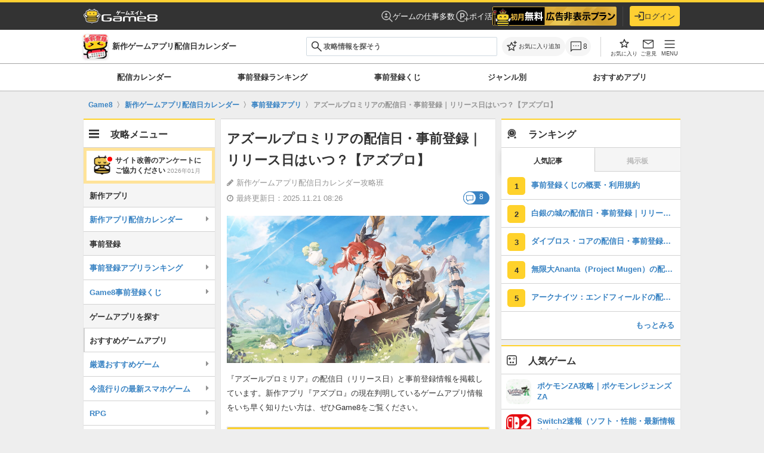

--- FILE ---
content_type: application/javascript
request_url: https://assets.game8.jp/assets/pc/game_wiki/application-842f9854da8f3a10acf775003ed3ea2573e12753c5b65835792c6152215f3930.js
body_size: 48980
content:
function waitForPreregCard(e,t=200){let n=0;const o=()=>{const r=document.getElementById("js-prereg-card");r?e(r):n<t&&(n++,requestAnimationFrame(o))};o()}document.addEventListener("DOMContentLoaded",(()=>{const e=document.querySelectorAll(".js-writerProfile__header--author"),t=document.querySelectorAll(".js-writerProfile__body--author"),n=document.querySelectorAll(".js-writerProfile__header--supervisor"),o=document.querySelectorAll(".js-writerProfile__body--supervisor");initProfileClickEvents(e,t),initProfileClickEvents(n,o)}));const initProfileClickEvents=(e,t)=>{e&&t&&e.forEach(((n,o)=>{n.addEventListener("click",(()=>{inActivateProfile(e),inActivateProfile(t),n.classList.toggle("active"),t[o].classList.toggle("active")}))}))},inActivateProfile=e=>{e.forEach((e=>{e.classList.remove("active")}))};document.addEventListener("DOMContentLoaded",(()=>{[...document.querySelectorAll(".game_menu .menuItem-list .menuItem-link")].forEach((e=>{const t=e.getAttribute("href"),n=t.match(/^https?:\/{2,}.*?(\/.*)/),o=n?n[1]:t,r=new RegExp(`${o}$`);document.URL.match(r)&&e.classList.add("menuItem-link--current")}))})),document.addEventListener("DOMContentLoaded",(()=>{const e="is-active",t=t=>{[...t].forEach((t=>{t.classList.remove(e)}))};[...document.getElementsByClassName("c-tabContainer")].forEach((n=>{const o=n.getElementsByClassName("c-tab__link"),r=n.getElementsByClassName("c-tabPanel");[...o].forEach((n=>{n.addEventListener("click",(n=>{const{target:a}=n;t(o),t(r),a.classList.add(e);const i=[...a.parentElement.parentElement.children].indexOf(a.parentElement);[...r].forEach(((t,n)=>{i===n&&t.classList.add(e)}))}))}))}))}));class InterstitialAdAppRanking{constructor(){this.config=null,this.enabled=!1,this.modal=null,this.imageUrls=[],this.url=null,this.utils=InterstitialAdUtils,this.storage=this.utils.getNamespacedStorage("appRanking"),this.INIT_DELAY_MS=500,this.SHOW_DELAY_MS=1500}async init(){if(document.getElementById("interstitial-ad-app-ranking")){this.storage.get("lastShown")||this.storage.set("lastShown","0");try{const e=await fetch("/api/interstitial_ads/app_ranking");if(!e.ok)return;const t=await e.json();if(!t.enabled)return;if(this.enabled=!0,this.config=t.config||{},this.imageUrls=t.image_urls&&Array.isArray(t.image_urls)?t.image_urls.filter((e=>e)):[],this.url=t.url||null,!this.imageUrls.length||!this.url)return;if(!this.shouldInitialize())return;setTimeout((()=>this.checkAndDisplay()),this.INIT_DELAY_MS)}catch(e){console.error("Failed to initialize InterstitialAdAppRanking",e)}}}shouldInitialize(){return!this.utils.isBot()&&this.utils.hasMinimumScreenSize()}checkAndDisplay(){const e=this.detectPageDepth();this.shouldDisplayAd(e)&&this.showAppRankingAd()}detectPageDepth(){const e=document.referrer;let t=parseInt(this.storage.get("pageCount")||"0");const n=this.utils.isInternalReferrer(e);return e&&n&&0!==t?t++:(this.storage.set("pageCount","1"),t=1),this.storage.set("pageCount",t),{pageDepth:t,isValidSecondPage:t>1&&n}}shouldDisplayAd(e){if(!e.isValidSecondPage)return!1;if(this.isInCooldown())return!1;if(!this.utils.hasMinimumScreenSize())return!1;const t=this.config.display_probability||.2;return Math.random()<t}isInCooldown(){const e=parseInt(this.storage.get("lastShown")||"0"),t=60*(this.config.cooldown_minutes||1440)*1e3;return e&&Date.now()-e<t}showAppRankingAd(){if(!this.imageUrls.length||!this.url)return;const e=Date.now();this.storage.set("lastShown",e),setTimeout((()=>{this.createModal()}),this.SHOW_DELAY_MS)}createModal(){if(!this.imageUrls.length||!this.url)return;if(this.modal=document.getElementById("interstitial-ad-app-ranking"),!this.modal)return;this.populateContent(),this.modal.classList.add("is-active"),document.body.classList.add("interstitial-ad-app-ranking--active"),"function"==typeof window.sendEventLog&&window.sendEventLog("interstitial_ad_app_ranking_displayed","displayed");const e=this.modal.querySelector(".interstitial-ad-app-ranking__close");e&&(e.onclick=()=>this.closeModal())}populateContent(){const e=this.modal.querySelector(".js-app-link");if(e){e.href=this.url,e.setAttribute("data-track-nier-value",this.url);e.querySelectorAll(".interstitial-ad-app-ranking__main-image").forEach((e=>e.remove())),this.imageUrls.forEach(((t,n)=>{const o=document.createElement("img");o.className="interstitial-ad-app-ranking__main-image js-app-image-"+(n+1),o.src=t,o.alt="\u30a2\u30d7\u30ea\u30e9\u30f3\u30ad\u30f3\u30b0",e.appendChild(o)}))}}closeModal(){this.modal&&(this.modal.classList.remove("is-active"),document.body.classList.remove("interstitial-ad-app-ranking--active"))}}window.InterstitialAdAppRanking=InterstitialAdAppRanking;class InterstitialAdPure{constructor(){this.config=null,this.enabled=!1,this.modal=null,this.countdownTimer=null,this.promotionData=null,this.storage=window.InterstitialAdUtils?window.InterstitialAdUtils.getNamespacedStorage("pure"):{get:()=>null,set:()=>{},clear:()=>{},getAll:()=>({})},this.INIT_DELAY_MS=500,this.SHOW_DELAY_MS=1500,this.MIN_SCREEN_WIDTH=360,this.MIN_SCREEN_HEIGHT=500}async init(){if(document.getElementById("interstitial-ad-pure")){this.storage.get("lastShown")||this.storage.set("lastShown","0");try{const e=await fetch("/api/interstitial_ads/pure");if(!e.ok)return;const t=await e.json();if(!t.enabled)return;if(this.enabled=!0,this.config=t.config||{},this.promotionData=t.promotion||null,!this.shouldInitialize())return;setTimeout((()=>this.checkAndDisplay()),this.INIT_DELAY_MS)}catch(e){}}}checkAndDisplay(){const e=this.detectPageDepth();this.shouldDisplayAd(e)&&this.showInHouseAd()}shouldInitialize(){return!this.isBot()&&this.hasMinimumScreenSize()}isBot(){const e=navigator.userAgent.toLowerCase();return/bot|crawler|spider|scraper/i.test(e)}hasMinimumScreenSize(){return window.innerWidth>=this.MIN_SCREEN_WIDTH&&window.innerHeight>=this.MIN_SCREEN_HEIGHT}hasValidPromotionData(){if(!this.promotionData)return!1;const e=this.promotionData.url,t=this.promotionData.imageUrl;return!!(e&&e.trim()&&t&&t.trim())}detectPageDepth(){const e=document.referrer;let t=parseInt(this.storage.get("pageCount")||"0");const n=this.isInternalReferrer(e);return e&&n&&0!==t?t++:(this.storage.set("pageCount","1"),t=1),this.storage.set("pageCount",t),{pageDepth:t,isValidSecondPage:t>1&&n}}shouldDisplayAd(e){return!!e.isValidSecondPage&&(!this.isInCooldown()&&!!this.hasMinimumScreenSize())}showInHouseAd(){if(!this.hasValidPromotionData())return;const e=Date.now();this.storage.set("lastShown",e),setTimeout((()=>{this.createInHouseModal(),this.startCountdown()}),this.SHOW_DELAY_MS)}createInHouseModal(){if(!this.hasValidPromotionData())return;if(this.modal=document.getElementById("interstitial-ad-pure"),!this.modal)return;const e=this.modal.querySelector(".interstitial-ad-pure__title"),t=this.modal.querySelector(".interstitial-ad-pure__description"),n=this.modal.querySelector(".interstitial-ad-pure__link"),o=this.modal.querySelector(".interstitial-ad-pure__image"),r=this.modal.querySelector(".interstitial-ad-pure__cta-button");if(e){const t=this.promotionData.title||"";e.innerHTML=this.escapeHtmlExceptBr(t)}if(t){const e=this.promotionData.description||"";t.innerHTML=this.escapeHtmlExceptBr(e)}n&&(n.href=this.promotionData.url,n.setAttribute("data-track-nier-value",this.promotionData.url)),r&&(r.href=this.promotionData.url,r.textContent=this.promotionData.ctaText||"\u8a73\u7d30\u3092\u898b\u308b",r.setAttribute("data-track-nier-value",this.promotionData.url)),o&&this.promotionData.imageUrl&&(o.src=this.promotionData.imageUrl,o.alt=this.promotionData.title||"\u5e83\u544a",o.style.display="block");const a=this.modal.querySelector(".interstitial-ad-pure__timer"),i=this.config?.countdown_seconds??3;a&&(a.innerHTML=this.generateTimerHTML(i)),this.modal.classList.add("is-active"),document.body.classList.add("interstitial-ad-pure--active"),"function"==typeof window.sendEventLog&&window.sendEventLog("interstitial_ad_pure_displayed",this.promotionData.url),this.setupEventHandlers()}escapeHtmlExceptBr(e){return e.replace(/&/g,"&amp;").replace(/</g,"&lt;").replace(/>/g,"&gt;").replace(/"/g,"&quot;").replace(/'/g,"&#39;").replace(/\n/g,"<br>")}isInternalReferrer(e){if(!e)return!1;try{return new URL(e).hostname===window.location.hostname}catch{return!1}}isInCooldown(){if(!this.config)return!1;const e=parseInt(this.storage.get("lastShown")||"0"),t=60*(this.config.cooldown_minutes||60)*1e3;return e&&Date.now()-e<t}setupEventHandlers(){const e=this.modal.querySelector(".interstitial-ad-pure__close"),t=this.config?.countdown_seconds??3;0===t?(e.disabled=!1,e.onclick=()=>this.closeModal()):setTimeout((()=>{e.disabled=!1,e.onclick=()=>this.closeModal()}),1e3*t)}startCountdown(){let e=this.config?.countdown_seconds??3;const t=document.getElementById("countdown");if(0!==e)this.countdownTimer=setInterval((()=>{if(e--,t&&(t.textContent=e),e<=0){clearInterval(this.countdownTimer);const e=this.modal.querySelector(".interstitial-ad-pure__timer");e&&(e.innerHTML="&nbsp;")}}),1e3);else{const e=this.modal.querySelector(".interstitial-ad-pure__timer");e&&(e.innerHTML="&nbsp;")}}generateTimerHTML(e){return 0===e?"&nbsp;":`<span id="countdown">${e}</span> \u79d2\u5f8c\u306b\u9589\u3058\u308b\u3053\u3068\u304c\u3067\u304d\u307e\u3059`}closeModal(){if("function"==typeof window.sendClickLog&&window.sendClickLog("interstitial_ad_pure_close",this.promotionData?.url||"no_url_set"),this.countdownTimer&&clearInterval(this.countdownTimer),this.modal){this.modal.classList.remove("is-active"),document.body.classList.remove("interstitial-ad-pure--active");const e=this.modal.querySelector(".interstitial-ad-pure__close");e&&(e.disabled=!0);const t=this.modal.querySelector(".interstitial-ad-pure__link");t&&(t.href="#");const n=this.modal.querySelector(".interstitial-ad-pure__cta-button");n&&(n.href="#");const o=this.modal.querySelector(".interstitial-ad-pure__timer");if(o){const e=this.config?.countdown_seconds??3;o.innerHTML=this.generateTimerHTML(e)}}}}window.InterstitialAdPure=InterstitialAdPure;const InterstitialAdUtils={getNamespacedStorage(e){const t=`iad_${e}_`;return{get(e){try{return Cookies.get(t+e)||null}catch(e){return null}},set(e,n){try{const o=new Date;o.setDate(o.getDate()+7),Cookies.set(t+e,n,{expires:o,path:"/"})}catch(e){}},clear(){try{const e=document.cookie.split(";");for(const n of e){const e=n.trim();if(e.startsWith(t)){const t=e.split("=")[0];Cookies.remove(t,{path:"/"})}}}catch(e){}}}},getSessionData(e){try{return sessionStorage.getItem(e)}catch(e){return null}},setSessionData(e,t){try{sessionStorage.setItem(e,t)}catch(e){}},isBot(){const e=navigator.userAgent.toLowerCase();return/bot|crawler|spider|scraper/i.test(e)},hasMinimumScreenSize:(e=360,t=500)=>window.innerWidth>=e&&window.innerHeight>=t,isInternalReferrer(e){if(!e)return!1;try{return new URL(e).hostname===window.location.hostname}catch{return!1}},isSessionExpired(e,t){if(!e)return!1;const n=60*t*1e3;return Date.now()-parseInt(e)>=n},isInCooldown(e,t){if(!e)return!1;const n=60*t*1e3,o=parseInt(e);return o&&Date.now()-o<n},detectPageDepth(e=this){const t=document.referrer;let n=parseInt(e.getSessionData("pageCount")||"0");const o=e.getSessionData("lastAdShown"),r=e.isInternalReferrer(t),a=!t||!r||e.isSessionExpired(o,60);return 0===n||a?(e.setSessionData("pageCount","1"),o||e.setSessionData("lastAdShown","0"),n=1):n++,e.setSessionData("pageCount",n),{pageDepth:n,isValidSecondPage:n>1&&r}},escapeHtmlExceptBr(e){if(!e)return"";return e.replace(/&/g,"&amp;").replace(/</g,"&lt;").replace(/>/g,"&gt;").replace(/"/g,"&quot;").replace(/'/g,"&#39;").replace(/\n/g,"<br>")},generateTimerHTML:e=>0===e?"&nbsp;":`<span id="countdown">${e}</span> \u79d2\u5f8c\u306b\u9589\u3058\u308b\u3053\u3068\u304c\u3067\u304d\u307e\u3059`};window.InterstitialAdUtils=InterstitialAdUtils,window.addEventListener("DOMContentLoaded",(()=>{const e=document.querySelectorAll(".js-archive-open-image-modal");if(!e.length)return;let t=0;const n=(n,o="image_modal_scale")=>{const{imageUrl:r,archiveUrl:a}=n.dataset,i=n.querySelector("img"),s=document.querySelector("#js-archive-open-image"),c=document.querySelector("#js-archive-open-image-button"),l=document.querySelector("#prev-button"),d=document.querySelector("#next-button");s.src=r,c.style.display=a?"block":"none",a&&(c.href=a,c.innerHTML=i.alt?`\u25b6\ufe0e${i.alt}\u306e\u8a18\u4e8b\u3092\u898b\u308b`:"\u25b6\ufe0e\u3053\u306e\u753b\u50cf\u306e\u8a18\u4e8b\u3092\u898b\u308b"),l.style.display=t>0?"block":"none",d.style.display=t<e.length-1?"block":"none","function"==typeof window.sendEventLog&&window.sendEventLog(o,r)},o=(o,r="image_modal_scale")=>{t=o,n(e[t],r)};document.addEventListener("click",(t=>{const n=t.target.closest(".js-archive-open-image-modal");if(n){t.preventDefault();const r=Array.from(e).indexOf(n);-1!==r&&o(r)}}));const r=document.querySelector("#js-archive-open-image-modal .c-micromodal__content");r&&(r.insertAdjacentHTML("beforeend",'\n      <button id="prev-button" class="c-micromodal__arrow-button left" aria-label="\u524d\u306e\u753b\u50cf">\n        <svg width="24" height="24" viewBox="0 0 24 24" fill="none" xmlns="http://www.w3.org/2000/svg">\n          <path d="M15 18L9 12L15 6" stroke="currentColor" stroke-width="2" stroke-linecap="round" stroke-linejoin="round"/>\n        </svg>\n      </button>\n      <button id="next-button" class="c-micromodal__arrow-button right" aria-label="\u6b21\u306e\u753b\u50cf">\n        <svg width="24" height="24" viewBox="0 0 24 24" fill="none" xmlns="http://www.w3.org/2000/svg">\n          <path d="M9 18L15 12L9 6" stroke="currentColor" stroke-width="2" stroke-linecap="round" stroke-linejoin="round"/>\n        </svg>\n      </button>\n    '),document.querySelector("#prev-button").addEventListener("click",(()=>{t>0&&o(t-1,"image_modal_navigation")})),document.querySelector("#next-button").addEventListener("click",(()=>{t<e.length-1&&o(t+1,"image_modal_navigation")})))})),function(){function e(){function e(){o.textContent=c?"\u96a0\u3059":"\u5c55\u958b"}function t(){s.forEach((function(e){c?e.classList.add(i):e.classList.remove(i)})),c=!c,e()}const n=".js-index-accordion-toggle-button",o=document.querySelector(n);if(!o)return;const r=".js-index-accordion",a=document.querySelector(r);if(!a)return;const i="js-index-accordion-hidden",s=a.querySelectorAll("ul li."+i);if(0===s.length)return;let c=!1;o.addEventListener("click",(function(){t()}))}e()}(),document.addEventListener("DOMContentLoaded",(()=>{if(!document.getElementById("js-feedback-modal"))return;const e=document.getElementById("js-feedback-form"),t=document.getElementById("js-feedback-textarea"),n=document.getElementById("js-feedback-textarea-preview"),o=document.getElementById("js-feedback-confirm-btn"),r=document.getElementById("js-feedback-confirm"),a=()=>{const o=t.value;if(!o)return alert("\u5165\u529b\u6f0f\u308c\u304c\u3042\u308a\u307e\u3059");n.innerText=o,e.style.display="none",r.style.display="block"};o.addEventListener("click",(()=>a()));document.getElementById("js-feedback-back").addEventListener("click",(()=>{e.style.display="block",r.style.display="none"}));document.getElementById("js-feedback-submit").addEventListener("click",(()=>{const n=JSON.stringify({feedback:{body:t.value,archive_id:gon.archive_id,game_id:gon.game_id,url:location.href,title:gon.title||gon.forum_title},archive_id:gon.archive_id});fetchJSON("/api/feedback",{method:"post",referrer:self.location.origin,headers:{"Content-Type":"application/json"},body:n}).then((()=>{alert("\u3054\u5354\u529b\u3042\u308a\u304c\u3068\u3046\u3054\u3056\u3044\u307e\u3057\u305f\u3002"),e.style.display="block",r.style.display="none",t.value="",MicroModal.close("js-feedback-modal")}))}),{once:!0})})),document.addEventListener("DOMContentLoaded",(function(){const e=document.querySelectorAll("table video");if(0!==e.length)for(let t=0;t<e.length;t++)e[t].style.height="auto"})),document.addEventListener("DOMContentLoaded",(()=>{const{gatcha:e,items:t}=gon;if(!e)return;const n=()=>{const t=(new Date).getTime();window.location.href=`${e.path}/result?rand=${t}#result-header`},o=document.getElementById("js-gatcha-trigger");o&&o.addEventListener("click",(()=>{document.getElementById("js-gatcha-animation-gif").src=e.gif_url,setTimeout((()=>n()),1e3*e.end_seconds)}),{once:!0});const r=document.getElementById("js-gatcha-again-trigger");r&&r.addEventListener("click",(()=>n()),{once:!0});const a=document.getElementById("js-gatcha-reset-trigger");if(a&&a.addEventListener("click",(()=>{Cookies.set("beforeItems",JSON.stringify([])),Cookies.set("totalCount",0),n()})),t){const n=JSON.parse(Cookies.get("beforeItems")),o=(Number(Cookies.get("totalCount"))||0)+1,r=[...new Set(t.map((e=>e.id)))],a=[...new Set(r.concat(n))];Cookies.set("beforeItems",JSON.stringify(a)),Cookies.set("totalCount",o);const i=e.rolling_num*o,s=e.multiple_cost*o,c=Math.floor(s*e.carrency_per_money),l=e.carrency_name;document.getElementById("js-gatcha_count").textContent=i,document.getElementById("js-gatcha_money_name").textContent=l,document.getElementById("js-gatcha_money_current").textContent=s,document.getElementById("js-gatcha_money_real").textContent=c;const d=e.share_text.replace("$count",i).replace("$money",s).replace("$realMoney",c);document.getElementById("js-gatcha_tweet").setAttribute("href",`https://twitter.com/share?url=https://game8.jp${e.path}&text=${d}&hashtags=${e.hashtag}`)}if(gon.pickuped_items_count>=1){const e=JSON.parse(Cookies.get("beforeItems"));let t=0;e.forEach((e=>{const n=document.getElementById(`js-gatcha_pickuped-${e}`);n&&(t+=1,n.classList.add("is-complated"),n.getElementsByClassName("p-gatchasPickupedItem__thumb")[0].classList.add("p-gatchasItem--highlight"))}));const n=Math.floor(t/gon.pickuped_items_count*100),o=gon.pickuped_items_count-t;document.getElementById("js-gatcha_complete_rate").textContent=n,document.getElementById("js-gatcha_complete_left").textContent=o?`\u3042\u3068${o}\u7a2e`:"\u30b3\u30f3\u30d7\u30ea\u30fc\u30c8!!"}})),document.addEventListener("DOMContentLoaded",(()=>{if(![1301,1343,1413].includes(gon.game_id))return;const e=e=>{const t=document.getElementsByTagName(e);for(const e of t)e.innerHTML!==e.innerText&&(e.innerHTML=e.innerText)};["h2","h3","h4"].forEach(e)})),document.addEventListener("DOMContentLoaded",(()=>{if("#past"!==window.location.hash)return;const e=document.querySelectorAll('a.track_nier[href^="#hl_"][data-track-nier-keyword="contents-index"]'),t=Array.from(e).find((e=>e.textContent.includes("\u904e\u53bb\u4f5c")));if(!t)return;const n=t.getAttribute("href");n&&(window.location.hash=n)})),document.addEventListener("DOMContentLoaded",(()=>{const e=(()=>{let e,t,n,o,r,a,i,s;const c=()=>{if(e=document.querySelector(".p-gameHeader__search .c-search__input, .l-fixedGameHeader__search .c-headerSearch__input"),!e)return;const c=e.closest("form").parentElement;t=c.querySelector(".search-suggestions"),t&&(n=t.querySelector(".suggestion-item"),o=t.querySelector(".suggestion-item__header"),r=t.dataset.gameId,a=n.innerHTML,i=null,s=null,e.setAttribute("autocomplete","off"),e.addEventListener("input",l),e.addEventListener("focus",d),document.addEventListener("click",u))},l=e=>{clearTimeout(i),i=setTimeout((()=>{m(e.target.value)}),300)},d=()=>{const t=e.value;m(t)},u=n=>{n.target.closest("form")||(t.style.display="none",e.blur())},m=async e=>{try{s&&s.abort(),s=new AbortController;const n=await fetch(`/api/archive_search/suggestions?game_id=${r}&search=${e}`,{signal:s.signal});if(!n.ok)return void(t.style.display="none");const o=await n.json();if("not_found"===o.status)return void(t.style.display="none");const a="sp"===gon.device?3:o.archives.length;p(o.archives.slice(0,a),""===e)}catch(e){if("AbortError"===e.name)return;t.style.display="none"}},p=(e,r)=>{if(!e||0===e.length)return void(t.style.display="none");o.style.display=r?"block":"none";const i=e.map((e=>a.replace(":id",e.id).replace(":title",e.title).replace(":date",e.edited_at))).join("");n.innerHTML=i,t.style.display="block"};return{init:c}})();e.init()})),document.addEventListener("DOMContentLoaded",(()=>{const e=document.getElementsByClassName("js-store-buy-button");Array.from(e).forEach((e=>{const t=e.getAttribute("src");if(t){const n=new URL(t).origin;e.contentWindow.postMessage({ref_path:window.location.href},n)}}));const t=document.querySelectorAll('a[href^="https://store.game8.jp"]');Array.from(t).forEach((e=>{const t=e.getAttribute("href");if(t){const n=new URL(t);n.searchParams.set("ref_path",window.location.href),e.setAttribute("href",n.toString())}}))})),function(){function e(t,n){if(!(this instanceof e))return new e(t,n);if(!t||"TABLE"!==t.tagName)throw new Error("Element must be a table");this.init(t,n||{})}var t=[],n=function(e){var t;return window.CustomEvent&&"function"==typeof window.CustomEvent?t=new CustomEvent(e):(t=document.createEvent("CustomEvent")).initCustomEvent(e,!1,!1,void 0),t},o=function(e){return e.getAttribute("data-sort")||e.textContent||e.innerText||""},r=function(e,t){return(e=e.trim().toLowerCase())===(t=t.trim().toLowerCase())?0:e<t?1:-1},a=function(e,t){return[].slice.call(e).find((function(e){return e.getAttribute("data-sort-column-key")===t}))},i=function(e,t){return function(n,o){var r=e(n.td,o.td);return 0===r?t?o.index-n.index:n.index-o.index:r}};e.extend=function(e,n,o){if("function"!=typeof n||"function"!=typeof o)throw new Error("Pattern and sort must be a function");t.push({name:e,pattern:n,sort:o})},e.prototype={init:function(e,t){var n,o,r,a,i=this;if(i.table=e,i.thead=!1,i.options=t,e.rows&&e.rows.length>0)if(e.tHead&&e.tHead.rows.length>0){for(r=0;r<e.tHead.rows.length;r++)if("thead"===e.tHead.rows[r].getAttribute("data-sort-method")){n=e.tHead.rows[r];break}n||(n=e.tHead.rows[e.tHead.rows.length-1]),i.thead=!0}else n=e.rows[0];if(n){var s=function(){i.current&&i.current!==this&&i.current.removeAttribute("aria-sort"),i.current=this,i.sortTable(this)};for(r=0;r<n.cells.length;r++)(a=n.cells[r]).setAttribute("role","columnheader"),"none"!==a.getAttribute("data-sort-method")&&(a.tabindex=0,a.addEventListener("click",s,!1),null!==a.getAttribute("data-sort-default")&&(o=a));o&&(i.current=o,i.sortTable(o))}},sortTable:function(e,s){var c=this,l=e.getAttribute("data-sort-column-key"),d=e.cellIndex,u=r,m="",p=[],f=c.thead?0:1,h=e.getAttribute("data-sort-method"),g=e.getAttribute("aria-sort");if(c.table.dispatchEvent(n("beforeSort")),s||(g="ascending"===g?"descending":"descending"===g?"ascending":c.options.descending?"descending":"ascending",e.setAttribute("aria-sort",g)),!(c.table.rows.length<2)){if(!h){for(;p.length<3&&f<c.table.tBodies[0].rows.length;)(m=(m=(S=l?a(c.table.tBodies[0].rows[f].cells,l):c.table.tBodies[0].rows[f].cells[d])?o(S):"").trim()).length>0&&p.push(m),f++;if(!p)return}for(f=0;f<t.length;f++)if(m=t[f],h){if(m.name===h){u=m.sort;break}}else if(p.every(m.pattern)){u=m.sort;break}for(c.col=d,f=0;f<c.table.tBodies.length;f++){var y,v=[],b={},_=0,E=0;if(!(c.table.tBodies[f].rows.length<2)){for(y=0;y<c.table.tBodies[f].rows.length;y++){var S;"none"===(m=c.table.tBodies[f].rows[y]).getAttribute("data-sort-method")?b[_]=m:(S=l?a(m.cells,l):m.cells[c.col],v.push({tr:m,td:S?o(S):"",index:_})),_++}for("descending"===g?v.sort(i(u,!0)):(v.sort(i(u,!1)),v.reverse()),y=0;y<_;y++)b[y]?(m=b[y],E++):m=v[y-E].tr,c.table.tBodies[f].appendChild(m)}}c.table.dispatchEvent(n("afterSort"))}},refresh:function(){void 0!==this.current&&this.sortTable(this.current,!0)}},"undefined"!=typeof module&&module.exports?module.exports=e:window.Tablesort=e}(),function(){var e=function(e){return e.replace(/[^\-?0-9.]/g,"")},t=function(e,t){return e=parseFloat(e),t=parseFloat(t),(e=isNaN(e)?0:e)-(t=isNaN(t)?0:t)};Tablesort.extend("number",(function(e){return e.match(/^[-+]?[\xa3\x24\xdb\xa2\xb4\u20ac]?\d+\s*([,\.]\d{0,2})/)||e.match(/^[-+]?\d+\s*([,\.]\d{0,2})?[\xa3\x24\xdb\xa2\xb4\u20ac]/)||e.match(/^[-+]?(\d)*-?([,\.]){0,1}-?(\d)+([E,e][\-+][\d]+)?%?$/)}),(function(n,o){return n=e(n),o=e(o),t(o,n)}))}(),document.addEventListener("DOMContentLoaded",(()=>{const e=document.getElementsByClassName("tablesorter");e&&[...e].forEach((e=>new Tablesort(e)))})),document.addEventListener("DOMContentLoaded",(()=>{function e(e){const n=e.target.closest(".js-accordion-toggle");if(!n)return;n.closest(".a-accordion").classList.toggle(t)}const t="is-open";window.addEventListener("click",(t=>e(t)),!1)})),function(e,t){"object"==typeof exports&&"undefined"!=typeof module?t(exports):"function"==typeof define&&define.amd?define(["exports"],t):t((e="undefined"!=typeof globalThis?globalThis:e||self).Popper={})}(this,(function(e){"use strict";function t(e){if(null==e)return window;if("[object Window]"!==e.toString()){var t=e.ownerDocument;return t&&t.defaultView||window}return e}function n(e){return e instanceof t(e).Element||e instanceof Element}function o(e){return e instanceof t(e).HTMLElement||e instanceof HTMLElement}function r(e){return"undefined"!=typeof ShadowRoot&&(e instanceof t(e).ShadowRoot||e instanceof ShadowRoot)}function a(){var e=navigator.userAgentData;return null!=e&&e.brands&&Array.isArray(e.brands)?e.brands.map((function(e){return e.brand+"/"+e.version})).join(" "):navigator.userAgent}function i(){return!/^((?!chrome|android).)*safari/i.test(a())}function s(e,r,a){void 0===r&&(r=!1),void 0===a&&(a=!1);var s=e.getBoundingClientRect(),c=1,l=1;r&&o(e)&&(c=e.offsetWidth>0&&W(s.width)/e.offsetWidth||1,l=e.offsetHeight>0&&W(s.height)/e.offsetHeight||1);var d=(n(e)?t(e):window).visualViewport,u=!i()&&a,m=(s.left+(u&&d?d.offsetLeft:0))/c,p=(s.top+(u&&d?d.offsetTop:0))/l,f=s.width/c,h=s.height/l;return{width:f,height:h,top:p,right:m+f,bottom:p+h,left:m,x:m,y:p}}function c(e){var n=t(e);return{scrollLeft:n.pageXOffset,scrollTop:n.pageYOffset}}function l(e){return e?(e.nodeName||"").toLowerCase():null}function d(e){return((n(e)?e.ownerDocument:e.document)||window.document).documentElement}function u(e){return s(d(e)).left+c(e).scrollLeft}function m(e){return t(e).getComputedStyle(e)}function p(e){var t=m(e),n=t.overflow,o=t.overflowX,r=t.overflowY;return/auto|scroll|overlay|hidden/.test(n+r+o)}function f(e,n,r){void 0===r&&(r=!1);var a,i,m=o(n),f=o(n)&&function(e){var t=e.getBoundingClientRect(),n=W(t.width)/e.offsetWidth||1,o=W(t.height)/e.offsetHeight||1;return 1!==n||1!==o}(n),h=d(n),g=s(e,f,r),y={scrollLeft:0,scrollTop:0},v={x:0,y:0};return(m||!m&&!r)&&(("body"!==l(n)||p(h))&&(y=(a=n)!==t(a)&&o(a)?{scrollLeft:(i=a).scrollLeft,scrollTop:i.scrollTop}:c(a)),o(n)?((v=s(n,!0)).x+=n.clientLeft,v.y+=n.clientTop):h&&(v.x=u(h))),{x:g.left+y.scrollLeft-v.x,y:g.top+y.scrollTop-v.y,width:g.width,height:g.height}}function h(e){var t=s(e),n=e.offsetWidth,o=e.offsetHeight;return Math.abs(t.width-n)<=1&&(n=t.width),Math.abs(t.height-o)<=1&&(o=t.height),{x:e.offsetLeft,y:e.offsetTop,width:n,height:o}}function g(e){return"html"===l(e)?e:e.assignedSlot||e.parentNode||(r(e)?e.host:null)||d(e)}function y(e){return["html","body","#document"].indexOf(l(e))>=0?e.ownerDocument.body:o(e)&&p(e)?e:y(g(e))}function v(e,n){var o;void 0===n&&(n=[]);var r=y(e),a=r===(null==(o=e.ownerDocument)?void 0:o.body),i=t(r),s=a?[i].concat(i.visualViewport||[],p(r)?r:[]):r,c=n.concat(s);return a?c:c.concat(v(g(s)))}function b(e){return["table","td","th"].indexOf(l(e))>=0}function _(e){return o(e)&&"fixed"!==m(e).position?e.offsetParent:null}function E(e){for(var n=t(e),i=_(e);i&&b(i)&&"static"===m(i).position;)i=_(i);return i&&("html"===l(i)||"body"===l(i)&&"static"===m(i).position)?n:i||function(e){var t=/firefox/i.test(a());if(/Trident/i.test(a())&&o(e)&&"fixed"===m(e).position)return null;var n=g(e);for(r(n)&&(n=n.host);o(n)&&["html","body"].indexOf(l(n))<0;){var i=m(n);if("none"!==i.transform||"none"!==i.perspective||"paint"===i.contain||-1!==["transform","perspective"].indexOf(i.willChange)||t&&"filter"===i.willChange||t&&i.filter&&"none"!==i.filter)return n;n=n.parentNode}return null}(e)||n}function S(e){function t(e){o.add(e.name),[].concat(e.requires||[],e.requiresIfExists||[]).forEach((function(e){if(!o.has(e)){var r=n.get(e);r&&t(r)}})),r.push(e)}var n=new Map,o=new Set,r=[];return e.forEach((function(e){n.set(e.name,e)})),e.forEach((function(e){o.has(e.name)||t(e)})),r}function w(e,t){var n=t.getRootNode&&t.getRootNode();if(e.contains(t))return!0;if(n&&r(n)){var o=t;do{if(o&&e.isSameNode(o))return!0;o=o.parentNode||o.host}while(o)}return!1}function C(e){return Object.assign({},e,{left:e.x,top:e.y,right:e.x+e.width,bottom:e.y+e.height})}function L(e,o,r){return o===ee?C(function(e,n){var o=t(e),r=d(e),a=o.visualViewport,s=r.clientWidth,c=r.clientHeight,l=0,m=0;if(a){s=a.width,c=a.height;var p=i();(p||!p&&"fixed"===n)&&(l=a.offsetLeft,m=a.offsetTop)}return{width:s,height:c,x:l+u(e),y:m}}(e,r)):n(o)?function(e,t){var n=s(e,!1,"fixed"===t);return n.top=n.top+e.clientTop,n.left=n.left+e.clientLeft,n.bottom=n.top+e.clientHeight,n.right=n.left+e.clientWidth,n.width=e.clientWidth,n.height=e.clientHeight,n.x=n.left,n.y=n.top,n}(o,r):C(function(e){var t,n=d(e),o=c(e),r=null==(t=e.ownerDocument)?void 0:t.body,a=U(n.scrollWidth,n.clientWidth,r?r.scrollWidth:0,r?r.clientWidth:0),i=U(n.scrollHeight,n.clientHeight,r?r.scrollHeight:0,r?r.clientHeight:0),s=-o.scrollLeft+u(e),l=-o.scrollTop;return"rtl"===m(r||n).direction&&(s+=U(n.clientWidth,r?r.clientWidth:0)-a),{width:a,height:i,x:s,y:l}}(d(e)))}function T(e,t,r,a){var i="clippingParents"===t?function(e){var t=v(g(e)),r=["absolute","fixed"].indexOf(m(e).position)>=0&&o(e)?E(e):e;return n(r)?t.filter((function(e){return n(e)&&w(e,r)&&"body"!==l(e)})):[]}(e):[].concat(t),s=[].concat(i,[r]),c=s[0],d=s.reduce((function(t,n){var o=L(e,n,a);return t.top=U(o.top,t.top),t.right=V(o.right,t.right),t.bottom=V(o.bottom,t.bottom),t.left=U(o.left,t.left),t}),L(e,c,a));return d.width=d.right-d.left,d.height=d.bottom-d.top,d.x=d.left,d.y=d.top,d}function A(e){return e.split("-")[0]}function k(e){return e.split("-")[1]}function x(e){return["top","bottom"].indexOf(e)>=0?"x":"y"}function O(e){var t,n=e.reference,o=e.element,r=e.placement,a=r?A(r):null,i=r?k(r):null,s=n.x+n.width/2-o.width/2,c=n.y+n.height/2-o.height/2;switch(a){case Y:t={x:s,y:n.y-o.height};break;case z:t={x:s,y:n.y+n.height};break;case G:t={x:n.x+n.width,y:c};break;case X:t={x:n.x-o.width,y:c};break;default:t={x:n.x,y:n.y}}var l=a?x(a):null;if(null!=l){var d="y"===l?"height":"width";switch(i){case Z:t[l]=t[l]-(n[d]/2-o[d]/2);break;case Q:t[l]=t[l]+(n[d]/2-o[d]/2)}}return t}function N(e){return Object.assign({},{top:0,right:0,bottom:0,left:0},e)}function I(e,t){return t.reduce((function(t,n){return t[n]=e,t}),{})}function M(e,t){void 0===t&&(t={});var o=t,r=o.placement,a=void 0===r?e.placement:r,i=o.strategy,c=void 0===i?e.strategy:i,l=o.boundary,u=void 0===l?"clippingParents":l,m=o.rootBoundary,p=void 0===m?ee:m,f=o.elementContext,h=void 0===f?te:f,g=o.altBoundary,y=void 0!==g&&g,v=o.padding,b=void 0===v?0:v,_=N("number"!=typeof b?b:I(b,K)),E=h===te?"reference":te,S=e.rects.popper,w=e.elements[y?E:h],L=T(n(w)?w:w.contextElement||d(e.elements.popper),u,p,c),A=s(e.elements.reference),k=O({reference:A,element:S,strategy:"absolute",placement:a}),x=C(Object.assign({},S,k)),M=h===te?x:A,D={top:L.top-M.top+_.top,bottom:M.bottom-L.bottom+_.bottom,left:L.left-M.left+_.left,right:M.right-L.right+_.right},j=e.modifiersData.offset;if(h===te&&j){var R=j[a];Object.keys(D).forEach((function(e){var t=[G,z].indexOf(e)>=0?1:-1,n=[Y,z].indexOf(e)>=0?"y":"x";D[e]+=R[n]*t}))}return D}function D(){for(var e=arguments.length,t=new Array(e),n=0;n<e;n++)t[n]=arguments[n];return!t.some((function(e){return!(e&&"function"==typeof e.getBoundingClientRect)}))}function j(e){void 0===e&&(e={});var t=e,o=t.defaultModifiers,r=void 0===o?[]:o,a=t.defaultOptions,i=void 0===a?ae:a;return function(e,t,o){function a(){d.forEach((function(e){return e()})),d=[]}void 0===o&&(o=i);var s,c,l={placement:"bottom",orderedModifiers:[],options:Object.assign({},ae,i),modifiersData:{},elements:{reference:e,popper:t},attributes:{},styles:{}},d=[],u=!1,m={state:l,setOptions:function(o){var s="function"==typeof o?o(l.options):o;a(),l.options=Object.assign({},i,l.options,s),l.scrollParents={reference:n(e)?v(e):e.contextElement?v(e.contextElement):[],popper:v(t)};var c,u,p=function(e){var t=S(e);return re.reduce((function(e,n){return e.concat(t.filter((function(e){return e.phase===n})))}),[])}((c=[].concat(r,l.options.modifiers),u=c.reduce((function(e,t){var n=e[t.name];return e[t.name]=n?Object.assign({},n,t,{options:Object.assign({},n.options,t.options),data:Object.assign({},n.data,t.data)}):t,e}),{}),Object.keys(u).map((function(e){return u[e]}))));return l.orderedModifiers=p.filter((function(e){return e.enabled})),l.orderedModifiers.forEach((function(e){var t=e.name,n=e.options,o=void 0===n?{}:n,r=e.effect;if("function"==typeof r){var a=r({state:l,name:t,instance:m,options:o}),i=function(){}
;d.push(a||i)}})),m.update()},forceUpdate:function(){if(!u){var e=l.elements,t=e.reference,n=e.popper;if(D(t,n)){l.rects={reference:f(t,E(n),"fixed"===l.options.strategy),popper:h(n)},l.reset=!1,l.placement=l.options.placement,l.orderedModifiers.forEach((function(e){return l.modifiersData[e.name]=Object.assign({},e.data)}));for(var o=0;o<l.orderedModifiers.length;o++)if(!0!==l.reset){var r=l.orderedModifiers[o],a=r.fn,i=r.options,s=void 0===i?{}:i,c=r.name;"function"==typeof a&&(l=a({state:l,options:s,name:c,instance:m})||l)}else l.reset=!1,o=-1}}},update:(s=function(){return new Promise((function(e){m.forceUpdate(),e(l)}))},function(){return c||(c=new Promise((function(e){Promise.resolve().then((function(){c=void 0,e(s())}))}))),c}),destroy:function(){a(),u=!0}};return D(e,t)?(m.setOptions(o).then((function(e){!u&&o.onFirstUpdate&&o.onFirstUpdate(e)})),m):m}}function R(e){var n,o=e.popper,r=e.popperRect,a=e.placement,i=e.variation,s=e.offsets,c=e.position,l=e.gpuAcceleration,u=e.adaptive,p=e.roundOffsets,f=e.isFixed,h=s.x,g=void 0===h?0:h,y=s.y,v=void 0===y?0:y,b="function"==typeof p?p({x:g,y:v}):{x:g,y:v};g=b.x,v=b.y;var _=s.hasOwnProperty("x"),S=s.hasOwnProperty("y"),w=X,C=Y,L=window;if(u){var T=E(o),A="clientHeight",k="clientWidth";T===t(o)&&"static"!==m(T=d(o)).position&&"absolute"===c&&(A="scrollHeight",k="scrollWidth"),(a===Y||(a===X||a===G)&&i===Q)&&(C=z,v-=(f&&T===L&&L.visualViewport?L.visualViewport.height:T[A])-r.height,v*=l?1:-1),a!==X&&(a!==Y&&a!==z||i!==Q)||(w=G,g-=(f&&T===L&&L.visualViewport?L.visualViewport.width:T[k])-r.width,g*=l?1:-1)}var x,O=Object.assign({position:c},u&&le),N=!0===p?function(e,t){var n=e.x,o=e.y,r=t.devicePixelRatio||1;return{x:W(n*r)/r||0,y:W(o*r)/r||0}}({x:g,y:v},t(o)):{x:g,y:v};return g=N.x,v=N.y,l?Object.assign({},O,((x={})[C]=S?"0":"",x[w]=_?"0":"",x.transform=(L.devicePixelRatio||1)<=1?"translate("+g+"px, "+v+"px)":"translate3d("+g+"px, "+v+"px, 0)",x)):Object.assign({},O,((n={})[C]=S?v+"px":"",n[w]=_?g+"px":"",n.transform="",n))}function q(e){return e.replace(/left|right|bottom|top/g,(function(e){return pe[e]}))}function B(e){return e.replace(/start|end/g,(function(e){return fe[e]}))}function P(e,t){void 0===t&&(t={});var n=t,o=n.placement,r=n.boundary,a=n.rootBoundary,i=n.padding,s=n.flipVariations,c=n.allowedAutoPlacements,l=void 0===c?oe:c,d=k(o),u=d?s?ne:ne.filter((function(e){return k(e)===d})):K,m=u.filter((function(e){return l.indexOf(e)>=0}));0===m.length&&(m=u);var p=m.reduce((function(t,n){return t[n]=M(e,{placement:n,boundary:r,rootBoundary:a,padding:i})[A(n)],t}),{});return Object.keys(p).sort((function(e,t){return p[e]-p[t]}))}function F(e,t,n){return U(e,V(t,n))}function H(e,t,n){return void 0===n&&(n={x:0,y:0}),{top:e.top-t.height-n.y,right:e.right-t.width+n.x,bottom:e.bottom-t.height+n.y,left:e.left-t.width-n.x}}function $(e){return[Y,G,z,X].some((function(t){return e[t]>=0}))}var U=Math.max,V=Math.min,W=Math.round,Y="top",z="bottom",G="right",X="left",J="auto",K=[Y,z,G,X],Z="start",Q="end",ee="viewport",te="popper",ne=K.reduce((function(e,t){return e.concat([t+"-"+Z,t+"-"+Q])}),[]),oe=[].concat(K,[J]).reduce((function(e,t){return e.concat([t,t+"-"+Z,t+"-"+Q])}),[]),re=["beforeRead","read","afterRead","beforeMain","main","afterMain","beforeWrite","write","afterWrite"],ae={placement:"bottom",modifiers:[],strategy:"absolute"},ie={passive:!0},se={name:"eventListeners",enabled:!0,phase:"write",fn:function(){},effect:function(e){var n=e.state,o=e.instance,r=e.options,a=r.scroll,i=void 0===a||a,s=r.resize,c=void 0===s||s,l=t(n.elements.popper),d=[].concat(n.scrollParents.reference,n.scrollParents.popper);return i&&d.forEach((function(e){e.addEventListener("scroll",o.update,ie)})),c&&l.addEventListener("resize",o.update,ie),function(){i&&d.forEach((function(e){e.removeEventListener("scroll",o.update,ie)})),c&&l.removeEventListener("resize",o.update,ie)}},data:{}},ce={name:"popperOffsets",enabled:!0,phase:"read",fn:function(e){var t=e.state,n=e.name;t.modifiersData[n]=O({reference:t.rects.reference,element:t.rects.popper,strategy:"absolute",placement:t.placement})},data:{}},le={top:"auto",right:"auto",bottom:"auto",left:"auto"},de={name:"computeStyles",enabled:!0,phase:"beforeWrite",fn:function(e){var t=e.state,n=e.options,o=n.gpuAcceleration,r=void 0===o||o,a=n.adaptive,i=void 0===a||a,s=n.roundOffsets,c=void 0===s||s,l={placement:A(t.placement),variation:k(t.placement),popper:t.elements.popper,popperRect:t.rects.popper,gpuAcceleration:r,isFixed:"fixed"===t.options.strategy};null!=t.modifiersData.popperOffsets&&(t.styles.popper=Object.assign({},t.styles.popper,R(Object.assign({},l,{offsets:t.modifiersData.popperOffsets,position:t.options.strategy,adaptive:i,roundOffsets:c})))),null!=t.modifiersData.arrow&&(t.styles.arrow=Object.assign({},t.styles.arrow,R(Object.assign({},l,{offsets:t.modifiersData.arrow,position:"absolute",adaptive:!1,roundOffsets:c})))),t.attributes.popper=Object.assign({},t.attributes.popper,{"data-popper-placement":t.placement})},data:{}},ue={name:"applyStyles",enabled:!0,phase:"write",fn:function(e){var t=e.state;Object.keys(t.elements).forEach((function(e){var n=t.styles[e]||{},r=t.attributes[e]||{},a=t.elements[e];o(a)&&l(a)&&(Object.assign(a.style,n),Object.keys(r).forEach((function(e){var t=r[e];!1===t?a.removeAttribute(e):a.setAttribute(e,!0===t?"":t)})))}))},effect:function(e){var t=e.state,n={popper:{position:t.options.strategy,left:"0",top:"0",margin:"0"},arrow:{position:"absolute"},reference:{}};return Object.assign(t.elements.popper.style,n.popper),t.styles=n,t.elements.arrow&&Object.assign(t.elements.arrow.style,n.arrow),function(){Object.keys(t.elements).forEach((function(e){var r=t.elements[e],a=t.attributes[e]||{},i=Object.keys(t.styles.hasOwnProperty(e)?t.styles[e]:n[e]).reduce((function(e,t){return e[t]="",e}),{});o(r)&&l(r)&&(Object.assign(r.style,i),Object.keys(a).forEach((function(e){r.removeAttribute(e)})))}))}},requires:["computeStyles"]},me={name:"offset",enabled:!0,phase:"main",requires:["popperOffsets"],fn:function(e){var t=e.state,n=e.options,o=e.name,r=n.offset,a=void 0===r?[0,0]:r,i=oe.reduce((function(e,n){return e[n]=function(e,t,n){var o=A(e),r=[X,Y].indexOf(o)>=0?-1:1,a="function"==typeof n?n(Object.assign({},t,{placement:e})):n,i=a[0],s=a[1];return i=i||0,s=(s||0)*r,[X,G].indexOf(o)>=0?{x:s,y:i}:{x:i,y:s}}(n,t.rects,a),e}),{}),s=i[t.placement],c=s.x,l=s.y;null!=t.modifiersData.popperOffsets&&(t.modifiersData.popperOffsets.x+=c,t.modifiersData.popperOffsets.y+=l),t.modifiersData[o]=i}},pe={left:"right",right:"left",bottom:"top",top:"bottom"},fe={start:"end",end:"start"},he={name:"flip",enabled:!0,phase:"main",fn:function(e){var t=e.state,n=e.options,o=e.name;if(!t.modifiersData[o]._skip){for(var r=n.mainAxis,a=void 0===r||r,i=n.altAxis,s=void 0===i||i,c=n.fallbackPlacements,l=n.padding,d=n.boundary,u=n.rootBoundary,m=n.altBoundary,p=n.flipVariations,f=void 0===p||p,h=n.allowedAutoPlacements,g=t.options.placement,y=A(g),v=c||(y!==g&&f?function(e){if(A(e)===J)return[];var t=q(e);return[B(e),t,B(t)]}(g):[q(g)]),b=[g].concat(v).reduce((function(e,n){return e.concat(A(n)===J?P(t,{placement:n,boundary:d,rootBoundary:u,padding:l,flipVariations:f,allowedAutoPlacements:h}):n)}),[]),_=t.rects.reference,E=t.rects.popper,S=new Map,w=!0,C=b[0],L=0;L<b.length;L++){var T=b[L],x=A(T),O=k(T)===Z,N=[Y,z].indexOf(x)>=0,I=N?"width":"height",D=M(t,{placement:T,boundary:d,rootBoundary:u,altBoundary:m,padding:l}),j=N?O?G:X:O?z:Y;_[I]>E[I]&&(j=q(j));var R=q(j),F=[];if(a&&F.push(D[x]<=0),s&&F.push(D[j]<=0,D[R]<=0),F.every((function(e){return e}))){C=T,w=!1;break}S.set(T,F)}if(w)for(var H=function(e){var t=b.find((function(t){var n=S.get(t);if(n)return n.slice(0,e).every((function(e){return e}))}));if(t)return C=t,"break"},$=f?3:1;$>0&&"break"!==H($);$--);t.placement!==C&&(t.modifiersData[o]._skip=!0,t.placement=C,t.reset=!0)}},requiresIfExists:["offset"],data:{_skip:!1}},ge={name:"preventOverflow",enabled:!0,phase:"main",fn:function(e){var t=e.state,n=e.options,o=e.name,r=n.mainAxis,a=void 0===r||r,i=n.altAxis,s=void 0!==i&&i,c=n.boundary,l=n.rootBoundary,d=n.altBoundary,u=n.padding,m=n.tether,p=void 0===m||m,f=n.tetherOffset,g=void 0===f?0:f,y=M(t,{boundary:c,rootBoundary:l,padding:u,altBoundary:d}),v=A(t.placement),b=k(t.placement),_=!b,S=x(v),w="x"===S?"y":"x",C=t.modifiersData.popperOffsets,L=t.rects.reference,T=t.rects.popper,O="function"==typeof g?g(Object.assign({},t.rects,{placement:t.placement})):g,N="number"==typeof O?{mainAxis:O,altAxis:O}:Object.assign({mainAxis:0,altAxis:0},O),I=t.modifiersData.offset?t.modifiersData.offset[t.placement]:null,D={x:0,y:0};if(C){if(a){var j,R="y"===S?Y:X,q="y"===S?z:G,B="y"===S?"height":"width",P=C[S],H=P+y[R],$=P-y[q],W=p?-T[B]/2:0,J=b===Z?L[B]:T[B],K=b===Z?-T[B]:-L[B],Q=t.elements.arrow,ee=p&&Q?h(Q):{width:0,height:0},te=t.modifiersData["arrow#persistent"]?t.modifiersData["arrow#persistent"].padding:{top:0,right:0,bottom:0,left:0},ne=te[R],oe=te[q],re=F(0,L[B],ee[B]),ae=_?L[B]/2-W-re-ne-N.mainAxis:J-re-ne-N.mainAxis,ie=_?-L[B]/2+W+re+oe+N.mainAxis:K+re+oe+N.mainAxis,se=t.elements.arrow&&E(t.elements.arrow),ce=se?"y"===S?se.clientTop||0:se.clientLeft||0:0,le=null!=(j=null==I?void 0:I[S])?j:0,de=P+ie-le,ue=F(p?V(H,P+ae-le-ce):H,P,p?U($,de):$);C[S]=ue,D[S]=ue-P}if(s){var me,pe="x"===S?Y:X,fe="x"===S?z:G,he=C[w],ge="y"===w?"height":"width",ye=he+y[pe],ve=he-y[fe],be=-1!==[Y,X].indexOf(v),_e=null!=(me=null==I?void 0:I[w])?me:0,Ee=be?ye:he-L[ge]-T[ge]-_e+N.altAxis,Se=be?he+L[ge]+T[ge]-_e-N.altAxis:ve,we=p&&be?function(e,t,n){var o=F(e,t,n);return o>n?n:o}(Ee,he,Se):F(p?Ee:ye,he,p?Se:ve);C[w]=we,D[w]=we-he}t.modifiersData[o]=D}},requiresIfExists:["offset"]},ye={name:"arrow",enabled:!0,phase:"main",fn:function(e){var t,n=e.state,o=e.name,r=e.options,a=n.elements.arrow,i=n.modifiersData.popperOffsets,s=A(n.placement),c=x(s),l=[X,G].indexOf(s)>=0?"height":"width";if(a&&i){var d=function(e,t){return N("number"!=typeof(e="function"==typeof e?e(Object.assign({},t.rects,{placement:t.placement})):e)?e:I(e,K))}(r.padding,n),u=h(a),m="y"===c?Y:X,p="y"===c?z:G,f=n.rects.reference[l]+n.rects.reference[c]-i[c]-n.rects.popper[l],g=i[c]-n.rects.reference[c],y=E(a),v=y?"y"===c?y.clientHeight||0:y.clientWidth||0:0,b=f/2-g/2,_=d[m],S=v-u[l]-d[p],w=v/2-u[l]/2+b,C=F(_,w,S),L=c;n.modifiersData[o]=((t={})[L]=C,t.centerOffset=C-w,t)}},effect:function(e){var t=e.state,n=e.options.element,o=void 0===n?"[data-popper-arrow]":n;null!=o&&("string"!=typeof o||(o=t.elements.popper.querySelector(o)))&&w(t.elements.popper,o)&&(t.elements.arrow=o)},requires:["popperOffsets"],requiresIfExists:["preventOverflow"]},ve={name:"hide",enabled:!0,phase:"main",requiresIfExists:["preventOverflow"],fn:function(e){var t=e.state,n=e.name,o=t.rects.reference,r=t.rects.popper,a=t.modifiersData.preventOverflow,i=M(t,{elementContext:"reference"}),s=M(t,{altBoundary:!0}),c=H(i,o),l=H(s,r,a),d=$(c),u=$(l);t.modifiersData[n]={referenceClippingOffsets:c,popperEscapeOffsets:l,isReferenceHidden:d,hasPopperEscaped:u},t.attributes.popper=Object.assign({},t.attributes.popper,{"data-popper-reference-hidden":d,"data-popper-escaped":u})}},be=j({defaultModifiers:[se,ce,de,ue]}),_e=[se,ce,de,ue,me,he,ge,ye,ve],Ee=j({defaultModifiers:_e});e.applyStyles=ue,e.arrow=ye,e.computeStyles=de,e.createPopper=Ee,e.createPopperLite=be,e.defaultModifiers=_e,e.detectOverflow=M,e.eventListeners=se,e.flip=he,e.hide=ve,e.offset=me,e.popperGenerator=j,e.popperOffsets=ce,e.preventOverflow=ge,Object.defineProperty(e,"__esModule",{value:!0})})),function(e,t){"object"==typeof exports&&"undefined"!=typeof module?module.exports=t(require("@popperjs/core")):"function"==typeof define&&define.amd?define(["@popperjs/core"],t):(e=e||self).tippy=t(e.Popper)}(this,(function(e){"use strict";function t(e,t,n){if(Array.isArray(e)){var o=e[t];return null==o?Array.isArray(n)?n[t]:n:o}return e}function n(e,t){var n={}.toString.call(e);return 0===n.indexOf("[object")&&n.indexOf(t+"]")>-1}function o(e,t){return"function"==typeof e?e.apply(void 0,t):e}function r(e,t){return 0===t?e:function(o){clearTimeout(n),n=setTimeout((function(){e(o)}),t)};var n}function a(e,t){var n=Object.assign({},e);return t.forEach((function(e){delete n[e]})),n}function i(e){return[].concat(e)}function s(e,t){-1===e.indexOf(t)&&e.push(t)}function c(e){return e.split("-")[0]}function l(e){return[].slice.call(e)}function d(e){return Object.keys(e).reduce((function(t,n){return void 0!==e[n]&&(t[n]=e[n]),t}),{})}function u(){return document.createElement("div")}function m(e){return["Element","Fragment"].some((function(t){return n(e,t)}))}function p(e){return n(e,"MouseEvent")}function f(e){return!(!e||!e._tippy||e._tippy.reference!==e)}function h(e){return m(e)?[e]:function(e){return n(e,"NodeList")}(e)?l(e):Array.isArray(e)?e:l(document.querySelectorAll(e))}function g(e,t){e.forEach((function(e){e&&(e.style.transitionDuration=t+"ms")}))}function y(e,t){e.forEach((function(e){e&&e.setAttribute("data-state",t)}))}function v(e){var t,n=i(e)[0];return null!=n&&null!=(t=n.ownerDocument)&&t.body?n.ownerDocument:document}function b(e,t,n){var o=t+"EventListener";["transitionend","webkitTransitionEnd"].forEach((function(t){e[o](t,n)}))}function _(e,t){for(var n=t;n;){var o;if(e.contains(n))return!0;n=null==n.getRootNode||null==(o=n.getRootNode())?void 0:o.host}return!1}function E(){P.isTouch||(P.isTouch=!0,window.performance&&document.addEventListener("mousemove",S))}function S(){var e=performance.now();e-F<20&&(P.isTouch=!1,document.removeEventListener("mousemove",S)),F=e}function w(){var e=document.activeElement;if(f(e)){var t=e._tippy;e.blur&&!t.state.isVisible&&e.blur()}}function C(e){var t=(e.plugins||[]).reduce((function(t,n){var o,r=n.name,a=n.defaultValue;return r&&(t[r]=void 0!==e[r]?e[r]:null!=(o=H[r])?o:a),t}),{});return Object.assign({},e,t)}function L(e,t){var n=Object.assign({},t,{content:o(t.content,[e])},t.ignoreAttributes?{}:function(e,t){return(t?Object.keys(C(Object.assign({},H,{plugins:t}))):$).reduce((function(t,n){var o=(e.getAttribute("data-tippy-"+n)||"").trim();if(!o)return t;if("content"===n)t[n]=o;else try{t[n]=JSON.parse(o)}catch(e){t[n]=o}return t}),{})}(e,t.plugins));return n.aria=Object.assign({},H.aria,n.aria),n.aria={expanded:"auto"===n.aria.expanded?t.interactive:n.aria.expanded,content:"auto"===n.aria.content?t.interactive?null:"describedby":n.aria.content},n}function T(e,t){e.innerHTML=t}function A(e){var t=u();return!0===e?t.className="tippy-arrow":(t.className="tippy-svg-arrow",m(e)?t.appendChild(e):T(t,e)),t}function k(e,t){m(t.content)?(T(e,""),e.appendChild(t.content)):"function"!=typeof t.content&&(t.allowHTML?T(e,t.content):e.textContent=t.content)}function x(e){var t=e.firstElementChild,n=l(t.children);return{box:t,content:n.find((function(e){return e.classList.contains("tippy-content")})),arrow:n.find((function(e){return e.classList.contains("tippy-arrow")||e.classList.contains("tippy-svg-arrow")})),backdrop:n.find((function(e){return e.classList.contains("tippy-backdrop")}))}}function O(e){function t(t,o){var r=x(n),a=r.box,i=r.content,s=r.arrow;o.theme?a.setAttribute("data-theme",o.theme):a.removeAttribute("data-theme"),"string"==typeof o.animation?a.setAttribute("data-animation",o.animation):a.removeAttribute("data-animation"),o.inertia?a.setAttribute("data-inertia",""):a.removeAttribute("data-inertia"),a.style.maxWidth="number"==typeof o.maxWidth?o.maxWidth+"px":o.maxWidth,o.role?a.setAttribute("role",o.role):a.removeAttribute("role"),t.content===o.content&&t.allowHTML===o.allowHTML||k(i,e.props),o.arrow?s?t.arrow!==o.arrow&&(a.removeChild(s),a.appendChild(A(o.arrow))):a.appendChild(A(o.arrow)):s&&a.removeChild(s)}var n=u(),o=u();o.className="tippy-box",o.setAttribute("data-state","hidden"),o.setAttribute("tabindex","-1");var r=u();return r.className="tippy-content",r.setAttribute("data-state","hidden"),k(r,e.props),n.appendChild(o),o.appendChild(r),t(e.props,e.props),{popper:n,onUpdate:t}}function N(n,a){function m(){var e=we.props.touch;return Array.isArray(e)?e:[e,0]}function f(){return"hold"===m()[0]}function h(){var e;return!(null==(e=we.props.render)||!e.$$tippy)}function E(){return me||n}function S(){var e=E().parentNode;return e?v(e):document}function w(){return x(Le)}function T(e){return we.state.isMounted&&!we.state.isVisible||P.isTouch||le&&"focus"===le.type?0:t(we.props.delay,e?0:1,H.delay)}function A(e){void 0===e&&(e=!1),Le.style.pointerEvents=we.props.interactive&&!e?"":"none",Le.style.zIndex=""+we.props.zIndex}function k(e,t,n){var o;void 0===n&&(n=!0),Ae.forEach((function(n){n[e]&&n[e].apply(n,t)})),n&&(o=we.props)[e].apply(o,t)}function O(){var e=we.props.aria;if(e.content){var t="aria-"+e.content,o=Le.id;i(we.props.triggerTarget||n).forEach((function(e){var n=e.getAttribute(t);if(we.state.isVisible)e.setAttribute(t,n?n+" "+o:o);else{var r=n&&n.replace(o,"").trim();r?e.setAttribute(t,r):e.removeAttribute(t)}}))}}function N(){!ke&&we.props.aria.expanded&&i(we.props.triggerTarget||n).forEach((function(e){we.props.interactive?e.setAttribute("aria-expanded",we.state.isVisible&&e===E()?"true":"false"):e.removeAttribute("aria-expanded")}))}function I(){S().removeEventListener("mousemove",_e),V=V.filter((function(e){return e!==_e}))}function M(e){if(!P.isTouch||!ye&&"mousedown"!==e.type){var t=e.composedPath&&e.composedPath()[0]||e.target;if(!we.props.interactive||!_(Le,t)){if(i(we.props.triggerTarget||n).some((function(e){return _(e,t)}))){if(P.isTouch)return;if(we.state.isVisible&&we.props.trigger.indexOf("click")>=0)return}else k("onClickOutside",[we,e]);!0===we.props.hideOnClick&&(we.clearDelayTimeouts(),we.hide(),ge=!0,setTimeout((function(){ge=!1})),we.state.isMounted||$())}}}function D(){ye=!0}function j(){ye=!1}function F(){var e=S();e.addEventListener("mousedown",M,!0),e.addEventListener("touchend",M,q),e.addEventListener("touchstart",j,q),e.addEventListener("touchmove",D,q)}function $(){var e=S();e.removeEventListener("mousedown",M,!0),e.removeEventListener("touchend",M,q),e.removeEventListener("touchstart",j,q),e.removeEventListener("touchmove",D,q)}function Y(e,t){function n(e){e.target===o&&(b(o,"remove",n),t())}var o=w().box;if(0===e)return t();b(o,"remove",de),b(o,"add",n),de=n}function z(e,t,o){void 0===o&&(o=!1),i(we.props.triggerTarget||n).forEach((function(n){n.addEventListener(e,t,o),be.push({node:n,eventType:e,handler:t,options:o})}))}function G(){var e;f()&&(z("touchstart",J,{passive:!0}),z("touchend",Z,{passive:!0})),(e=we.props.trigger,e.split(/\s+/).filter(Boolean)).forEach((function(e){if("manual"!==e)switch(z(e,J),e){case"mouseenter":z("mouseleave",Z);break;case"focus":z(R?"focusout":"blur",Q);break;case"focusin":z("focusout",Q)}}))}function X(){be.forEach((function(e){var t=e.node,n=e.eventType,o=e.handler,r=e.options;t.removeEventListener(n,o,r)})),be=[]}function J(e){var t,n=!1;if(we.state.isEnabled&&!ee(e)&&!ge){var o="focus"===(null==(t=le)?void 0:t.type);le=e,me=e.currentTarget,N(),!we.state.isVisible&&p(e)&&V.forEach((function(t){return t(e)})),"click"===e.type&&(we.props.trigger.indexOf("mouseenter")<0||he)&&!1!==we.props.hideOnClick&&we.state.isVisible?n=!0:re(e),"click"===e.type&&(he=!n),n&&!o&&ae(e)}}function K(e){var t=e.target,n=E().contains(t)||Le.contains(t);"mousemove"===e.type&&n||function(e,t){var n=t.clientX,o=t.clientY;return e.every((function(e){var t=e.popperRect,r=e.popperState,a=e.props.interactiveBorder,i=c(r.placement),s=r.modifiersData.offset;if(!s)return!0;var l="bottom"===i?s.top.y:0,d="top"===i?s.bottom.y:0,u="right"===i?s.left.x:0,m="left"===i?s.right.x:0,p=t.top-o+l>a,f=o-t.bottom-d>a,h=t.left-n+u>a,g=n-t.right-m>a;return p||f||h||g}))}(oe().concat(Le).map((function(e){var t,n=null==(t=e._tippy.popperInstance)?void 0:t.state;return n?{popperRect:e.getBoundingClientRect(),popperState:n,props:fe}:null})).filter(Boolean),e)&&(I(),ae(e))}function Z(e){ee(e)||we.props.trigger.indexOf("click")>=0&&he||(we.props.interactive?we.hideWithInteractivity(e):ae(e))}function Q(e){we.props.trigger.indexOf("focusin")<0&&e.target!==E()||we.props.interactive&&e.relatedTarget&&Le.contains(e.relatedTarget)||ae(e)}function ee(e){return!!P.isTouch&&f()!==e.type.indexOf("touch")>=0}function te(){ne();var t=we.props,o=t.popperOptions,r=t.placement,a=t.offset,i=t.getReferenceClientRect,s=t.moveTransition,c=h()?x(Le).arrow:null,l=i?{getBoundingClientRect:i,contextElement:i.contextElement||E()}:n,d=[{name:"offset",options:{offset:a}},{name:"preventOverflow",options:{padding:{top:2,bottom:2,left:5,right:5}}},{name:"flip",options:{padding:5}},{name:"computeStyles",options:{adaptive:!s}},{name:"$$tippy",enabled:!0,phase:"beforeWrite",requires:["computeStyles"],fn:function(e){var t=e.state;if(h()){var n=w().box;["placement","reference-hidden","escaped"].forEach((function(e){"placement"===e?n.setAttribute("data-placement",t.placement):t.attributes.popper["data-popper-"+e]?n.setAttribute("data-"+e,""):n.removeAttribute("data-"+e)})),t.attributes.popper={}}}}];h()&&c&&d.push({name:"arrow",options:{element:c,padding:3}}),d.push.apply(d,(null==o?void 0:o.modifiers)||[]),we.popperInstance=e.createPopper(l,Le,Object.assign({},o,{placement:r,onFirstUpdate:ue,modifiers:d}))}function ne(){we.popperInstance&&(we.popperInstance.destroy(),we.popperInstance=null)}function oe(){return l(Le.querySelectorAll("[data-tippy-root]"))}function re(e){we.clearDelayTimeouts(),e&&k("onTrigger",[we,e]),F();var t=T(!0),n=m(),o=n[0],r=n[1];P.isTouch&&"hold"===o&&r&&(t=r),t?ie=setTimeout((function(){we.show()}),t):we.show()}function ae(e){if(we.clearDelayTimeouts(),k("onUntrigger",[we,e]),we.state.isVisible){if(!(we.props.trigger.indexOf("mouseenter")>=0&&we.props.trigger.indexOf("click")>=0&&["mouseleave","mousemove"].indexOf(e.type)>=0&&he)){var t=T(!1);t?se=setTimeout((function(){we.state.isVisible&&we.hide()}),t):ce=requestAnimationFrame((function(){we.hide()}))}}else $()}var ie,se,ce,le,de,ue,me,pe,fe=L(n,Object.assign({},H,C(d(a)))),he=!1,ge=!1,ye=!1,ve=!1,be=[],_e=r(K,fe.interactiveDebounce),Ee=U++,Se=(pe=fe.plugins).filter((function(e,t){return pe.indexOf(e)===t})),we={id:Ee,reference:n,popper:u(),popperInstance:null,props:fe,state:{isEnabled:!0,isVisible:!1,isDestroyed:!1,isMounted:!1,isShown:!1},plugins:Se,clearDelayTimeouts:function(){clearTimeout(ie),clearTimeout(se),cancelAnimationFrame(ce)},setProps:function(e){if(!we.state.isDestroyed){k("onBeforeUpdate",[we,e]),X();var t=we.props,o=L(n,Object.assign({},t,d(e),{ignoreAttributes:!0}));we.props=o,G(),t.interactiveDebounce!==o.interactiveDebounce&&(I(),_e=r(K,o.interactiveDebounce)),t.triggerTarget&&!o.triggerTarget?i(t.triggerTarget).forEach((function(e){e.removeAttribute("aria-expanded")})):o.triggerTarget&&n.removeAttribute("aria-expanded"),N(),A(),Te&&Te(t,o),we.popperInstance&&(te(),oe().forEach((function(e){requestAnimationFrame(e._tippy.popperInstance.forceUpdate)}))),k("onAfterUpdate",[we,e])}},setContent:function(e){we.setProps({content:e})},show:function(){var e=we.state.isVisible,n=we.state.isDestroyed,r=!we.state.isEnabled,a=P.isTouch&&!we.props.touch,i=t(we.props.duration,0,H.duration);if(!(e||n||r||a||E().hasAttribute("disabled")||(k("onShow",[we],!1),!1===we.props.onShow(we)))){if(we.state.isVisible=!0,h()&&(Le.style.visibility="visible"),A(),F(),we.state.isMounted||(Le.style.transition="none"),h()){var c=w();g([c.box,c.content],0)}ue=function(){var e;if(we.state.isVisible&&!ve){if(ve=!0,Le.offsetHeight,Le.style.transition=we.props.moveTransition,h()&&we.props.animation){var t=w(),n=t.box,o=t.content;g([n,o],i),y([n,o],"visible")}O(),N(),s(W,we),null==(e=we.popperInstance)||e.forceUpdate(),k("onMount",[we]),we.props.animation&&h()&&function(e,t){Y(e,t)}(i,(function(){we.state.isShown=!0,k("onShown",[we])}))}},function(){var e,t=we.props.appendTo,n=E();(e=we.props.interactive&&t===B||"parent"===t?n.parentNode:o(t,[n])).contains(Le)||e.appendChild(Le),we.state.isMounted=!0,te()}()}},hide:function(){var e=!we.state.isVisible,n=we.state.isDestroyed,o=!we.state.isEnabled,r=t(we.props.duration,1,H.duration);if(!(e||n||o)&&(k("onHide",[we],!1),!1!==we.props.onHide(we))){if(we.state.isVisible=!1,we.state.isShown=!1,ve=!1,he=!1,h()&&(Le.style.visibility="hidden"),I(),$(),A(!0),h()){var a=w(),i=a.box,s=a.content;we.props.animation&&(g([i,s],r),y([i,s],"hidden"))}O(),N(),we.props.animation?h()&&function(e,t){Y(e,(function(){!we.state.isVisible&&Le.parentNode&&Le.parentNode.contains(Le)&&t()}))}(r,we.unmount):we.unmount()}},hideWithInteractivity:function(e){S().addEventListener("mousemove",_e),s(V,_e),_e(e)},enable:function(){we.state.isEnabled=!0},disable:function(){we.hide(),we.state.isEnabled=!1},unmount:function(){we.state.isVisible&&we.hide(),we.state.isMounted&&(ne(),oe().forEach((function(e){e._tippy.unmount()})),Le.parentNode&&Le.parentNode.removeChild(Le),W=W.filter((function(e){return e!==we})),we.state.isMounted=!1,k("onHidden",[we]))},destroy:function(){we.state.isDestroyed||(we.clearDelayTimeouts(),we.unmount(),X(),delete n._tippy,we.state.isDestroyed=!0,k("onDestroy",[we]))}};if(!fe.render)return we;var Ce=fe.render(we),Le=Ce.popper,Te=Ce.onUpdate;Le.setAttribute("data-tippy-root",""),Le.id="tippy-"+we.id,we.popper=Le,n._tippy=we,Le._tippy=we;var Ae=Se.map((function(e){return e.fn(we)})),ke=n.hasAttribute("aria-expanded");return G(),N(),A(),k("onCreate",[we]),fe.showOnCreate&&re(),Le.addEventListener("mouseenter",(function(){we.props.interactive&&we.state.isVisible&&we.clearDelayTimeouts()})),Le.addEventListener("mouseleave",(function(){we.props.interactive&&we.props.trigger.indexOf("mouseenter")>=0&&S().addEventListener("mousemove",_e)})),we}function I(e,t){void 0===t&&(t={});var n=H.plugins.concat(t.plugins||[]);document.addEventListener("touchstart",E,q),window.addEventListener("blur",w);var o=Object.assign({},t,{plugins:n}),r=h(e).reduce((function(e,t){var n=t&&N(t,o);return n&&e.push(n),e}),[]);return m(e)?r[0]:r}function M(e){var t=e.clientX,n=e.clientY;X={clientX:t,clientY:n}}function D(e,t){return!e||!t||e.top!==t.top||e.right!==t.right||e.bottom!==t.bottom||e.left!==t.left}var j="undefined"!=typeof window&&"undefined"!=typeof document,R=!!j&&!!window.msCrypto,q={passive:!0,capture:!0},B=function(){return document.body},P={isTouch:!1},F=0,H=Object.assign({appendTo:B,aria:{content:"auto",expanded:"auto"},delay:0,duration:[300,250],getReferenceClientRect:null,hideOnClick:!0,ignoreAttributes:!1,interactive:!1,interactiveBorder:2,interactiveDebounce:0,moveTransition:"",offset:[0,10],onAfterUpdate:function(){},onBeforeUpdate:function(){},onCreate:function(){},onDestroy:function(){},onHidden:function(){},onHide:function(){},onMount:function(){},onShow:function(){},onShown:function(){},onTrigger:function(){},onUntrigger:function(){},onClickOutside:function(){},placement:"top",plugins:[],popperOptions:{},render:null,showOnCreate:!1,touch:!0,trigger:"mouseenter focus",triggerTarget:null},{animateFill:!1,followCursor:!1,inlinePositioning:!1,sticky:!1},{allowHTML:!1,animation:"fade",arrow:!0,content:"",inertia:!1,maxWidth:350,role:"tooltip",theme:"",zIndex:9999}),$=Object.keys(H);O.$$tippy=!0;var U=1,V=[],W=[];I.defaultProps=H,I.setDefaultProps=function(e){Object.keys(e).forEach((function(t){H[t]=e[t]}))},I.currentInput=P;var Y=Object.assign({},e.applyStyles,{effect:function(e){var t=e.state,n={popper:{position:t.options.strategy,left:"0",top:"0",margin:"0"},arrow:{position:"absolute"},reference:{}};Object.assign(t.elements.popper.style,n.popper),t.styles=n,t.elements.arrow&&Object.assign(t.elements.arrow.style,n.arrow)}}),z={mouseover:"mouseenter",focusin:"focus",click:"click"},G={name:"animateFill",defaultValue:!1,fn:function(e){var t;if(null==(t=e.props.render)||!t.$$tippy)return{};var n=x(e.popper),o=n.box,r=n.content,a=e.props.animateFill?function(){var e=u();return e.className="tippy-backdrop",y([e],"hidden"),e}():null;return{onCreate:function(){a&&(o.insertBefore(a,o.firstElementChild),o.setAttribute("data-animatefill",""),o.style.overflow="hidden",e.setProps({arrow:!1,animation:"shift-away"}))},onMount:function(){if(a){var e=o.style.transitionDuration,t=Number(e.replace("ms",""));r.style.transitionDelay=Math.round(t/10)+"ms",a.style.transitionDuration=e,y([a],"visible")}},onShow:function(){a&&(a.style.transitionDuration="0ms")},onHide:function(){a&&y([a],"hidden")}}}},X={clientX:0,clientY:0},J=[],K={name:"followCursor",defaultValue:!1,fn:function(e){function t(){return"initial"===e.props.followCursor&&e.state.isVisible}function n(){l.addEventListener("mousemove",a)}function o(){l.removeEventListener("mousemove",a)}function r(){d=!0,e.setProps({getReferenceClientRect:null}),d=!1}function a(t){var n=!t.target||c.contains(t.target),o=e.props.followCursor,r=t.clientX,a=t.clientY,i=c.getBoundingClientRect(),s=r-i.left,l=a-i.top;!n&&e.props.interactive||e.setProps({getReferenceClientRect:function(){var e=c.getBoundingClientRect(),t=r,n=a;"initial"===o&&(t=e.left+s,n=e.top+l);var i="horizontal"===o?e.top:n,d="vertical"===o?e.right:t,u="horizontal"===o?e.bottom:n,m="vertical"===o?e.left:t;return{width:d-m,height:u-i,top:i,right:d,bottom:u,left:m}}})}function i(){e.props.followCursor&&(J.push({instance:e,doc:l}),function(e){e.addEventListener("mousemove",M)}(l))}function s(){0===(J=J.filter((function(t){return t.instance!==e}))).filter((function(e){return e.doc===l})).length&&function(e){e.removeEventListener("mousemove",M)}(l)}var c=e.reference,l=v(e.props.triggerTarget||c),d=!1,u=!1,m=!0,f=e.props;return{onCreate:i,onDestroy:s,onBeforeUpdate:function(){f=e.props},onAfterUpdate:function(a,c){var l=c.followCursor;d||void 0!==l&&f.followCursor!==l&&(s(),l?(i(),!e.state.isMounted||u||t()||n()):(o(),r()))},onMount:function(){e.props.followCursor&&!u&&(m&&(a(X),m=!1),t()||n())},onTrigger:function(e,t){p(t)&&(X={clientX:t.clientX,clientY:t.clientY}),u="focus"===t.type},onHidden:function(){e.props.followCursor&&(r(),o(),m=!0)}}}},Z={name:"inlinePositioning",defaultValue:!1,fn:function(e){function t(){var t;a||(t=function(e,t){var n;return{popperOptions:Object.assign({},e.popperOptions,{modifiers:[].concat(((null==(n=e.popperOptions)?void 0:n.modifiers)||[]).filter((function(e){return e.name!==t.name})),[t])})}}(e.props,s),a=!0,e.setProps(t),a=!1)}var n,o=e.reference,r=-1,a=!1,i=[],s={name:"tippyInlinePositioning",enabled:!0,phase:"afterWrite",fn:function(t){var a=t.state;e.props.inlinePositioning&&(-1!==i.indexOf(a.placement)&&(i=[]),n!==a.placement&&-1===i.indexOf(a.placement)&&(i.push(a.placement),e.setProps({getReferenceClientRect:function(){return function(e){return function(e,t,n,o){if(n.length<2||null===e)return t;if(2===n.length&&o>=0&&n[0].left>n[1].right)return n[o]||t;switch(e){case"top":case"bottom":var r=n[0],a=n[n.length-1],i="top"===e,s=r.top,c=a.bottom,l=i?r.left:a.left,d=i?r.right:a.right;return{top:s,bottom:c,left:l,right:d,width:d-l,height:c-s};case"left":case"right":var u=Math.min.apply(Math,n.map((function(e){return e.left}))),m=Math.max.apply(Math,n.map((function(e){return e.right}))),p=n.filter((function(t){return"left"===e?t.left===u:t.right===m})),f=p[0].top,h=p[p.length-1].bottom;return{top:f,bottom:h,left:u,right:m,width:m-u,height:h-f};default:return t}}(c(e),o.getBoundingClientRect(),l(o.getClientRects()),r)}(a.placement)}})),n=a.placement)}};return{onCreate:t,onAfterUpdate:t,onTrigger:function(t,n){if(p(n)){var o=l(e.reference.getClientRects()),a=o.find((function(e){return e.left-2<=n.clientX&&e.right+2>=n.clientX&&e.top-2<=n.clientY&&e.bottom+2>=n.clientY})),i=o.indexOf(a);r=i>-1?i:r}},onHidden:function(){r=-1}}}},Q={name:"sticky",defaultValue:!1,fn:function(e){function t(t){return!0===e.props.sticky||e.props.sticky===t}function n(){var s=t("reference")?(e.popperInstance?e.popperInstance.state.elements.reference:o).getBoundingClientRect():null,c=t("popper")?r.getBoundingClientRect():null;(s&&D(a,s)||c&&D(i,c))&&e.popperInstance&&e.popperInstance.update(),a=s,i=c,e.state.isMounted&&requestAnimationFrame(n)}var o=e.reference,r=e.popper,a=null,i=null;return{onMount:function(){e.props.sticky&&n()}}}};return j&&function(e){var t=document.createElement("style");t.textContent=e,t.setAttribute("data-tippy-stylesheet","");var n=document.head,o=document.querySelector("head>style,head>link");o?n.insertBefore(t,o):n.appendChild(t)
}('.tippy-box[data-animation=fade][data-state=hidden]{opacity:0}[data-tippy-root]{max-width:calc(100vw - 10px)}.tippy-box{position:relative;background-color:#333;color:#fff;border-radius:4px;font-size:14px;line-height:1.4;white-space:normal;outline:0;transition-property:transform,visibility,opacity}.tippy-box[data-placement^=top]>.tippy-arrow{bottom:0}.tippy-box[data-placement^=top]>.tippy-arrow:before{bottom:-7px;left:0;border-width:8px 8px 0;border-top-color:initial;transform-origin:center top}.tippy-box[data-placement^=bottom]>.tippy-arrow{top:0}.tippy-box[data-placement^=bottom]>.tippy-arrow:before{top:-7px;left:0;border-width:0 8px 8px;border-bottom-color:initial;transform-origin:center bottom}.tippy-box[data-placement^=left]>.tippy-arrow{right:0}.tippy-box[data-placement^=left]>.tippy-arrow:before{border-width:8px 0 8px 8px;border-left-color:initial;right:-7px;transform-origin:center left}.tippy-box[data-placement^=right]>.tippy-arrow{left:0}.tippy-box[data-placement^=right]>.tippy-arrow:before{left:-7px;border-width:8px 8px 8px 0;border-right-color:initial;transform-origin:center right}.tippy-box[data-inertia][data-state=visible]{transition-timing-function:cubic-bezier(.54,1.5,.38,1.11)}.tippy-arrow{width:16px;height:16px;color:#333}.tippy-arrow:before{content:"";position:absolute;border-color:transparent;border-style:solid}.tippy-content{position:relative;padding:5px 9px;z-index:1}'),I.setDefaultProps({plugins:[G,K,Z,Q],render:O}),I.createSingleton=function(e,t){function n(){f=m.map((function(e){return i(e.props.triggerTarget||e.reference)})).reduce((function(e,t){return e.concat(t)}),[])}function o(){p=m.map((function(e){return e.reference}))}function r(e){m.forEach((function(t){e?t.enable():t.disable()}))}function s(e){return m.map((function(t){var n=t.setProps;return t.setProps=function(o){n(o),t.reference===d&&e.setProps(o)},function(){t.setProps=n}}))}function c(e,t){var n=f.indexOf(t);if(t!==d){d=t;var o=(h||[]).concat("content").reduce((function(e,t){return e[t]=m[n].props[t],e}),{});e.setProps(Object.assign({},o,{getReferenceClientRect:"function"==typeof o.getReferenceClientRect?o.getReferenceClientRect:function(){var e;return null==(e=p[n])?void 0:e.getBoundingClientRect()}}))}}var l;void 0===t&&(t={});var d,m=e,p=[],f=[],h=t.overrides,g=[],y=!1;r(!1),o(),n();var v={fn:function(){return{onDestroy:function(){r(!0)},onHidden:function(){d=null},onClickOutside:function(e){e.props.showOnCreate&&!y&&(y=!0,d=null)},onShow:function(e){e.props.showOnCreate&&!y&&(y=!0,c(e,p[0]))},onTrigger:function(e,t){c(e,t.currentTarget)}}}},b=I(u(),Object.assign({},a(t,["overrides"]),{plugins:[v].concat(t.plugins||[]),triggerTarget:f,popperOptions:Object.assign({},t.popperOptions,{modifiers:[].concat((null==(l=t.popperOptions)?void 0:l.modifiers)||[],[Y])})})),_=b.show;b.show=function(e){if(_(),!d&&null==e)return c(b,p[0]);if(!d||null!=e){if("number"==typeof e)return p[e]&&c(b,p[e]);if(m.indexOf(e)>=0){var t=e.reference;return c(b,t)}return p.indexOf(e)>=0?c(b,e):void 0}},b.showNext=function(){var e=p[0];if(!d)return b.show(0);var t=p.indexOf(d);b.show(p[t+1]||e)},b.showPrevious=function(){var e=p[p.length-1];if(!d)return b.show(e);var t=p.indexOf(d),n=p[t-1]||e;b.show(n)};var E=b.setProps;return b.setProps=function(e){h=e.overrides||h,E(e)},b.setInstances=function(e){r(!0),g.forEach((function(e){return e()})),m=e,r(!1),o(),n(),g=s(b),b.setProps({triggerTarget:f})},g=s(b),b},I.delegate=function(e,t){function n(e){if(e.target&&!c){var n=e.target.closest(l);if(n){var o=n.getAttribute("data-tippy-trigger")||t.trigger||H.trigger;if(!n._tippy&&!("touchstart"===e.type&&"boolean"==typeof m.touch||"touchstart"!==e.type&&o.indexOf(z[e.type])<0)){var r=I(n,m);r&&(s=s.concat(r))}}}}function o(e,t,n,o){void 0===o&&(o=!1),e.addEventListener(t,n,o),r.push({node:e,eventType:t,handler:n,options:o})}var r=[],s=[],c=!1,l=t.target,d=a(t,["target"]),u=Object.assign({},d,{trigger:"manual",touch:!1}),m=Object.assign({touch:H.touch},d,{showOnCreate:!0}),p=I(e,u);return i(p).forEach((function(e){var t=e.destroy,a=e.enable,i=e.disable;e.destroy=function(e){void 0===e&&(e=!0),e&&s.forEach((function(e){e.destroy()})),s=[],r.forEach((function(e){var t=e.node,n=e.eventType,o=e.handler,r=e.options;t.removeEventListener(n,o,r)})),r=[],t()},e.enable=function(){a(),s.forEach((function(e){return e.enable()})),c=!1},e.disable=function(){i(),s.forEach((function(e){return e.disable()})),c=!0},function(e){var t=e.reference;o(t,"touchstart",n,q),o(t,"mouseover",n),o(t,"focusin",n),o(t,"click",n)}(e)})),p},I.hideAll=function(e){var t=void 0===e?{}:e,n=t.exclude,o=t.duration;W.forEach((function(e){var t=!1;if(n&&(t=f(n)?e.reference===n:e.popper===n.popper),!t){var r=e.props.duration;e.setProps({duration:o}),e.hide(),e.state.isDestroyed||e.setProps({duration:r})}}))},I.roundArrow='<svg width="16" height="6" xmlns="http://www.w3.org/2000/svg"><path d="M0 6s1.796-.013 4.67-3.615C5.851.9 6.93.006 8 0c1.07-.006 2.148.887 3.343 2.385C14.233 6.005 16 6 16 6H0z"></svg>',I}));const isTouchDevice=()=>"ontouchstart"in window||navigator.maxTouchPoints,replaceLinkForTouchDevice=e=>{let t=null;const n=Array.from(e.children);for(const e of n){if("I"===e.tagName||"TEMPLATE"===e.tagName)break;if("A"===e.tagName||null!==e.querySelector("a")){const n="A"===e.tagName?e:e.querySelector("a");t=n.href,n.href="javascript:void(0)",n.target="";break}}if(t){const n=e.querySelector(".js-tooltip-content");n.innerHTML=`${n.innerHTML}\n      <a class="a-btn" href="${t}" target="_blank">\n        <span>\u25b6\ufe0e\u8a73\u7d30\u3092\u898b\u308b</span>\n      </a>\n    `}};document.addEventListener("DOMContentLoaded",(()=>{if(isTouchDevice()){const e=document.querySelectorAll(".js-detail-tooltip");for(const t of e)null!==t.querySelector("a")&&replaceLinkForTouchDevice(t)}tippy(".js-detail-tooltip",{content:e=>e.querySelector(".js-tooltip-content").innerHTML,allowHTML:!0,onMount(e){window.g8util.lazyload()},interactive:!0,delay:0})})),document.addEventListener("DOMContentLoaded",(()=>{[...document.getElementsByClassName("js-preregUpdateInstallApp")].forEach((e=>{Cookies.get("_g8wlogin")&&e.addEventListener("click",(()=>{const t=e.dataset.preregId,n=document.querySelector('meta[name="csrf-token"]').getAttribute("content"),o=JSON.stringify({preregistration_id:t});fetchJSON("/api/preregistrations/install_app",{method:"POST",credentials:"same-origin",headers:{"Content-Type":"application/json","X-CSRF-Token":n},body:o})}))}))})),document.addEventListener("DOMContentLoaded",(()=>{waitForPreregCard((e=>{function t(){if(!Cookies.get("_g8wlogin"))return r("Auth");fetchJSON(`/api/preregistrations/user_check?preregistration_id=${i}`).then((e=>{e.ok?e.body.permitted_domain?e.body.can_draw?n():r("Complete"):r("NoMailDomain"):r("Error")}))}function n(){"others"===s?(c.android&&(r("Draw"),r("Card-input-android").getElementsByTagName("input")[0].checked=!0),c.ios&&(r("Draw"),r("Card-input-ios").getElementsByTagName("input")[0].checked=!0)):c[s]&&(r("Draw"),r(`Card-input-${s}`).getElementsByTagName("input")[0].checked=!0)}function o(){setInterval((()=>{document.getElementsByClassName("c-preregDraw__resultWin")[0].classList.toggle("c-preregDraw__resultWin--effect")}),400)}function r(e){return document.getElementById(`js-prereg${e}`).style.display="block",document.getElementById(`js-prereg${e}`)}function a(e){return document.getElementById(`js-prereg${e}`).style.display="none",document.getElementById(`js-prereg${e}`)}const i=e.dataset.preregistrationId;let s,c;const l=[...document.getElementsByTagName("h3")].filter((e=>e.innerText.includes("\u306e\u4e8b\u524d\u767b\u9332\u304f\u3058")))[0];if(l){const e=document.getElementById("js-prereg-card");l.parentNode.insertBefore(e,l.nextSibling),e.style.display="block",window.MicroModal&&"function"==typeof MicroModal.init&&MicroModal.init({disableScroll:!0,disableFocus:!0,awaitOpenAnimation:!0,awaitCloseAnimation:!0});const n=e.querySelector('button[data-micromodal-trigger="js-prereg-draw-modal"]');n&&n.addEventListener("click",(()=>{if(window.MicroModal&&"function"==typeof MicroModal.init)try{MicroModal.init({disableScroll:!0,disableFocus:!0,awaitOpenAnimation:!0,awaitCloseAnimation:!0})}catch(e){}const e=document.getElementById("js-prereg-draw-modal");e&&!e.classList.contains("is-open")&&(window.MicroModal&&"function"==typeof MicroModal.show?MicroModal.show("js-prereg-draw-modal"):(e.classList.add("is-open"),e.setAttribute("aria-hidden","false"),document.documentElement.classList.add("is-micromodal-open"),document.body.classList.add("is-micromodal-open")))}),{once:!0}),fetchJSON(`/api/preregistrations/on_going?preregistration_id=${i}`).then((e=>{c=e.body.is_on_going,s=e.body.platform,c.ios||c.android?t():r("Period")}))}const d=document.getElementById("js-prereg-draw-btn");d.addEventListener("click",(()=>{d.classList.add("c-preregDraw__scratch--anime-fast");const e=document.querySelector("input[name=platform]:checked").value;fetchJSON(`/api/preregistrations/draw?platform=${e}&preregistration_id=${i}`).then((e=>{if(!e.ok)return document.getElementById("js-prereg-draw-btn").style.display="none",void(document.getElementsByClassName("c-preregDraw__resultErr")[0].style.display="block");setTimeout((function(){const t=e.body;d.classList.add("c-preregDraw__scratch--anime-fadeOut"),document.getElementsByClassName("c-preregDraw__title")[0].textContent="\u4e8b\u524d\u767b\u9332\u304c\u5b8c\u4e86\u3057\u307e\u3057\u305f",r("After_kuji_text"),t.kuji_win?(o(),document.getElementsByClassName("c-preregDraw__resultWinRank")[0].textContent=t.kuji_win_rank,document.getElementsByClassName("c-preregDraw__resultWinPrice")[0].textContent=t.kuji_win_price_str,document.getElementsByClassName("c-preregDraw__resultWin")[0].style.display=""):document.getElementsByClassName("c-preregDraw__resultLoss")[0].style.display="block",document.getElementsByClassName("c-preregDraw__res")[0].style.display="block"}),1e3),a("Draw"),document.getElementById("js-preregBefore_kuji_text").style.visibility="hidden",r("Complete")}))}),{once:!0})}))})),document.addEventListener("DOMContentLoaded",(()=>{function e(e){const t=document.querySelector(e);return t.style.display="block",t}function t(e){const t=document.querySelector(e);return t.style.display="none",t}async function n(){const t=await fetchJSON("/api/preregistration_notification/platforms").body;"others"===t?(e(".c-preregNotice-input-android"),e(".c-preregNotice-input-ios")):"android"===t?e(".c-preregNotice-input-android").getElementsByTagName("input")[0].checked=!0:"ios"===t&&(e(".c-preregNotice-input-ios").getElementsByTagName("input")[0].checked=!0)}const o=document.getElementById("js-prereg-card");if(!o)return;const r=o.dataset.preregistrationId,a=document.getElementById("js-prereg-notice-btn");let i,s;const c=window.grecaptcha,l=document.querySelector("meta[name=csrf-token]").getAttribute("content");a.addEventListener("click",(()=>{i=document.querySelector("input[name=email]").value,s=document.querySelector("input[name=platform]:checked")?.value,""!==i?s?c.execute():alert("OS\u3092\u9078\u629e\u3057\u3066\u304f\u3060\u3055\u3044\u3002"):alert("\u30e1\u30fc\u30eb\u30a2\u30c9\u30ec\u30b9\u3092\u5165\u529b\u3057\u3066\u304f\u3060\u3055\u3044\u3002")})),n(),window.registNotice=function(){c.reset();const n=JSON.stringify({preregistration_id:r,email:i,platform:s});t(".c-preregNotice__button--register"),e(".c-preregNotice__button--sending"),window.sendEventLog("preregistration-notification",r),fetchJSON("/api/preregistration_notification",{method:"post",headers:{"Content-Type":"application/json","X-CSRF-Token":l},body:n}).then((n=>{if(!n.ok)throw new Error(n.statusText);t(".c-preregNotice--regist"),e(".c-preregNotice--complete")})).catch((e=>{alert("\u30a8\u30e9\u30fc\u304c\u767a\u751f\u3057\u307e\u3057\u305f"),console.log("e",e)})).finally((()=>{t(".c-preregNotice__button--sending"),e(".c-preregNotice__button--register")}))}})),document.addEventListener("DOMContentLoaded",(()=>{const e=document.getElementsByClassName("js-ballot");if(0===e.length)return;const t=e=>{[...e.getElementsByClassName("js-ballot-vote")].forEach((e=>{e.parentNode.removeChild(e)}))},n=({error:e,ballot_parent:t})=>{const n=document.createElement("p");n.classList.add("c-alert","c-alert--danger"),n.textContent=e,t.appendChild(n)},o=({item_id:e,ballot_parent:t})=>{[...t.getElementsByClassName("c-ballot__bar")].forEach((t=>{const n=JSON.parse(t.parentElement.getAttribute("data-ballot-item")),o=t.getElementsByClassName("c-ballot__bar_count")[0],r=t.getElementsByClassName("c-ballot__bar_value")[0],a=e===n.id?n.count+1:n.count,i=Math.floor(80*a/(n.max_count+1));o.textContent=`${a}`,r.style.width=`${i}%`}))},r=({res:e,item_id:t,ballot_parent:n})=>{if(!e.ok)return e.json().then((e=>{throw Error(e.message)}));o({item_id:t,ballot_parent:n})},a=e=>e.every((e=>e.img_url&&""!==e.img_url.trim())),i=(e,o)=>{const i=e.ballot_items,s=e.is_closed,c=i.reduce(((e,t)=>e.count>t.count?e:t)).count;let l="";const d=a(i);i.forEach((e=>{const t=e.count/c*80;l+=`\n        <div class='c-ballot__list_item' data-ballot-item='${JSON.stringify({...e,max_count:c})}'>\n          ${d?`<div class='c-ballot__img_container'>\n                <img src="${e.img_url}" alt="${e.name}">\n              </div>`:""}\n          <div class='c-ballot__bar'>\n            <div class='c-ballot__bar_value' style='width: ${t.toFixed(0)}%'></div>\n            <div class='c-ballot__bar_name'><span class='c-ballot__bar_name_text'>${e.name}</span></div>\n            <span class='c-ballot__bar_count'>${e.count}</span>\n            <div class='c-ballot__bar_count_text'>\u7968</div>\n          </div>\n          ${s?"":"\n              <button class='c-ballot__btn js-ballot-vote'>\u6295\u7968</button>\n            "}\n        </div>\n      `}));o.children[0].innerHTML=l;[...o.getElementsByClassName("js-ballot-vote")].forEach((e=>{e.addEventListener("click",(()=>{const a=JSON.parse(e.parentElement.getAttribute("data-ballot-item")),i={id:a.id};fetch(`${self.location.origin}/api/ballots/update_item.json`,{method:"post",referrer:self.location.origin,headers:{"Content-Type":"application/json"},body:JSON.stringify(i)}).then((e=>r({res:e,item_id:a.id,ballot_parent:o}))).catch((e=>n({error:e,ballot_parent:o}))).finally(t(o))}))}))};[...e].forEach((e=>{const t=e.dataset.ballot;fetchJSON(`${self.location.origin}/api/ballots/${t}.json`,{method:"get",referrer:self.location.origin,headers:{"Content-Type":"application/json"}}).then((t=>{if(!t.ok)throw new Error("");return i(t.body,e)})).catch((()=>{n({error:"\u6295\u7968\u30d5\u30a9\u30fc\u30e0\u30a8\u30e9\u30fc",ballot:e})}))}))})),document.addEventListener("DOMContentLoaded",(()=>{const e=document.getElementById("js-ballot-champaign-select");if(!e)return;const t=axios.create({headers:{"Content-Type":"application/json","X-CSRF-TOKEN":document.querySelector("meta[name=csrf-token]").getAttribute("content")}}),n=e=>{window.open(e,"_blank")?window.open(e,"_blank"):window.location.href=e};document.querySelectorAll(".js-ballot-champaign-item").forEach((function(e){e.addEventListener("click",(function(e){const o=`http://twitter.com/share?url=${e.target.attributes[1].value}`;t.post(`/api/ballot_champaigns/${e.target.attributes[2].value}/ballot_champaign_items/${e.target.attributes[3].value}/countup.json`).then((()=>{n(o)})).catch((()=>{n(o)}))}))}));const o=document.getElementById("js-ballot-champaign-accordion");e.addEventListener("change",(function(e){o&&(o.style.display="none"),document.querySelector(".a-ballotList").classList.add("a-ballotList--open"),"\u5168\u3066"!==e.target.value?document.querySelectorAll(".a-ballotItem").forEach((function(t){t.dataset.ballotChampaignCategory===e.target.value?t.classList.remove("a-ballotItem--hide"):t.classList.add("a-ballotItem--hide")})):document.querySelectorAll(".a-ballotItem").forEach((function(e){e.classList.remove("a-ballotItem--hide")}))})),o&&o.addEventListener("click",(function(){document.getElementById("js-ballot-champaign-accordion").style.display="none",document.querySelector(".a-ballotList").classList.add("a-ballotList--open")}))}));const getEvents=(e,t)=>{fetchJSON(`/api/calendars/${t}.json`).then((t=>{t.ok&&showEvents(e,t.body.calendar_events)}))},showEvents=(e,t)=>{e.removeAllEvents(),t.forEach((t=>{t.start=t.start_at,t.end=t.end_at,e.addEvent(t)})),e.render()};document.addEventListener("DOMContentLoaded",(()=>{const e=document.getElementsByClassName("full_calendar");0!==e.length&&loadLibrary({name:"fullcalendar",onload:()=>{[...e].forEach((e=>{const t=e.dataset.id,n=new FullCalendar.Calendar(e,{headerToolbar:{left:"title",center:!1,right:"prev,next"},contentHeight:400,locale:"ja",fixedWeekCount:!1,displayEventTime:!1,allDaySlot:!1,slotDuration:"01:00:00",slotLabelFormat:"H(:mm)\u6642",dayCellContent:e=>{e.dayNumberText=e.dayNumberText.replace("\u65e5","")},eventClick({event:e,jsEvent:t}){if(t.preventDefault(),e.title){document.getElementById("js-event-modal-header").innerHTML=e.title;const t=document.getElementById("js-event-modal-content");dayjs(e.end).isAfter(dayjs(e.start),"minute")?t.innerHTML=`${dayjs(e.start).format("YYYY\u5e74M\u6708D\u65e5 HH:mm")}\u301c${dayjs(e.end).format("YYYY\u5e74M\u6708D\u65e5 HH:mm")}`:t.innerHTML=dayjs(e.start).format("YYYY\u5e74M\u6708D\u65e5 HH:mm"),null!==e.extendedProps.image_url&&t.insertAdjacentHTML("afterbegin",`<div><img src=${e.extendedProps.image_url}></div>`);const n=document.getElementById("js-event-modal-footer");n.innerHTML="",isValidUrlPattern(e.url)&&(n.style.display="block",n.insertAdjacentHTML("afterbegin",`<a href=${e.url}>\u3053\u306e\u30a4\u30d9\u30f3\u30c8\u306b\u3064\u3044\u3066\u8a73\u3057\u304f\u8aad\u3080</a>`)),MicroModal.show("js-event-modal",{disableScroll:!0,disableFocus:!0,awaitOpenAnimation:!0,awaitCloseAnimation:!0})}}});getEvents(n,t)}))}})}));const isValidUrlPattern=e=>[/^https:\/\//,/^\/[a-zA-Z0-9-]+\/\d+$/,/^\d+$/].some((t=>t.test(e)));document.addEventListener("DOMContentLoaded",(()=>{const e=document.querySelectorAll(".a-clipboard__container");if(!e.length)return;const t=location.pathname.split("/")[1],n=()=>{try{const e=localStorage.getItem("g8clipboard"),n=JSON.parse(e)||{g8clipboard:{}};return n.g8clipboard[t]||(n.g8clipboard[t]={copiedItems:[]}),n}catch(e){return console.error("\u30af\u30ea\u30c3\u30d7\u30dc\u30fc\u30c9\u30c7\u30fc\u30bf\u306e\u8aad\u307f\u8fbc\u307f\u306b\u5931\u6557\u3057\u307e\u3057\u305f:",e),{g8clipboard:{}}}},o=e=>{try{localStorage.setItem("g8clipboard",JSON.stringify(e))}catch(e){console.error("\u30af\u30ea\u30c3\u30d7\u30dc\u30fc\u30c9\u30c7\u30fc\u30bf\u306e\u4fdd\u5b58\u306b\u5931\u6557\u3057\u307e\u3057\u305f:",e)}},r=e=>n().g8clipboard[t].copiedItems.includes(e),a=e=>navigator.clipboard.writeText(e).then((()=>!0)).catch((e=>(console.error("Async: \u30af\u30ea\u30c3\u30d7\u30dc\u30fc\u30c9\u3078\u306e\u30b3\u30d4\u30fc\u306b\u5931\u6557\u3057\u307e\u3057\u305f:",e),!1))),i=e=>{const t=document.createElement("textarea");t.value=e,t.style.position="fixed",document.body.appendChild(t),t.focus(),t.select();try{const e=document.execCommand("copy");return document.body.removeChild(t),Promise.resolve(e)}catch(e){return console.error("Sync: \u30af\u30ea\u30c3\u30d7\u30dc\u30fc\u30c9\u3078\u306e\u30b3\u30d4\u30fc\u306b\u5931\u6557\u3057\u307e\u3057\u305f:",e),document.body.removeChild(t),Promise.resolve(!1)}},s=e=>window.isSecureContext?a(e):i(e),c=(e,r)=>{const a=e.querySelector(".a-clipboard__copyMessage");e.classList.add("a-clipboard__checked"),a.style.display="block";const i=n();i.g8clipboard[t].copiedItems.includes(r.value)||(i.g8clipboard[t].copiedItems.push(r.value),o(i)),setTimeout((()=>{a.style.display="none"}),2e3)},l=()=>{console.error("\u30af\u30ea\u30c3\u30d7\u30dc\u30fc\u30c9\u3078\u306e\u30b3\u30d4\u30fc\u306b\u5931\u6557\u3057\u307e\u3057\u305f"),alert("\u30b3\u30d4\u30fc\u306b\u5931\u6557\u3057\u307e\u3057\u305f\u3002\u518d\u5ea6\u30da\u30fc\u30b8\u3092\u958b\u304d\u76f4\u3059\u304b\u3001\u624b\u52d5\u3067\u30b3\u30d4\u30fc\u3092\u304a\u9858\u3044\u3057\u307e\u3059\u3002")},d=e=>{e.forEach((e=>{const t=e.querySelector(".a-clipboard__textInput");r(t.value)&&e.classList.add("a-clipboard__checked")})),document.addEventListener("click",(e=>{const t=e.target.closest(".a-clipboard__copyButton");if(!t)return;const n=t.closest(".a-clipboard__container"),o=n.querySelector(".a-clipboard__textInput");s(o.value).then((e=>e?c(n,o):l()))}))};d(e)})),window.addEventListener("DOMContentLoaded",(()=>{if(document.getElementById("controllable_form")){setInitialFormValues(),setFormTitle(),createNoMatchMessageElement();const e=getFilterTableBySearchAndFormElements();let t;changeColorBasedOnValue(e),fixedTableStyleHandler(e),document.getElementById("controllable_form").addEventListener("input",(e=>{e.preventDefault(),clearTimeout(t),t=setTimeout((function(){filterTableElement()}),200)})),document.getElementById("reset_button").addEventListener("click",(()=>{resetSearch(e),resetFormValues(e)}))}}));const setInitialFormValues=()=>{document.querySelectorAll("input.a-controllableForm__inputForm[data-cell-type][list], select.a-controllableForm__inputForm[data-cell-type]").forEach((e=>{if("select-search"===e.getAttribute("data-search-type"))return;const t=e.getAttribute("data-cell-type"),n=document.querySelector(`.flexible-cell thead th[data-cell="${t}"]`);if(!n)return;const o=Array.from(n.parentNode.children).indexOf(n)+1,r=document.querySelectorAll(`.flexible-cell tbody tr td:nth-child(${o})`),a=new Set(Array.from(r).map((e=>e.textContent.trim())).filter((e=>e)));if("select"===e.tagName.toLowerCase())a.forEach((t=>{const n=document.createElement("option");n.value=t,n.textContent=t,e.appendChild(n)}));else{const t=document.getElementById(e.getAttribute("list"));t&&(t.innerHTML="",a.forEach((e=>{const n=document.createElement("option");n.value=e,t.appendChild(n)})))}}))},containsJapaneseCharacters=e=>/[\u3040-\u30FF\u4E00-\u9FFF]/.test(e),cleanCellType=e=>e.replace(/[[\]"]/g,""),getHeaderText=e=>{const t=document.querySelector(`.flexible-cell [data-cell="${e}"]`);if(t){let e=t.innerText.trim();return e.startsWith('["')&&e.endsWith('"]')&&(e=e.slice(2,-2)),e}return null},setFormTitle=()=>{document.querySelectorAll(".a-controllableForm__tableCell").forEach((e=>{let t=e.dataset.cellType;if(containsJapaneseCharacters(t))return void(e.innerText=t);t=cleanCellType(t);const n=getHeaderText(t);n&&(e.innerText=n)}))},createNoMatchMessageElement=()=>{const e=document.createElement("p");e.id="controllable-form-no-match-message",e.textContent="\u691c\u7d22\u6761\u4ef6\u306b\u4e00\u81f4\u3059\u308b\u3082\u306e\u306f\u3042\u308a\u307e\u305b\u3093\u3067\u3057\u305f\u3002";const t=document.querySelector(".flexible-cell");return t.parentNode.insertBefore(e,t.nextSibling),e},filterTableElement=()=>{const e=setFilterValues(),t=getSearchTexts(),n=findMatchingRows(e,t);updateRowVisibility(n),toggleNoMatchMessage(0===n.size)},setFilterValues=()=>{const e={},t=(e,t,n)=>{const o=e.closest("tr").querySelector("td.a-controllableForm__tableCell");let r=o?o.getAttribute("data-cell-type"):null;r=r.startsWith('["')&&r.endsWith('"]')?r.slice(2,-2).trim():r.trim(),e.querySelectorAll(t).forEach((e=>{n(r,e)}))},n=(e,n,o)=>{document.querySelectorAll(e).forEach((e=>{e.querySelectorAll("td.a-controllableForm__tableCell-large").forEach((e=>{n?t(e,n,o):o(e)}))}))},o=(e,t,n)=>{t[e]||(t[e]=[]),t[e].push(n)};return n("tr.a-controllableForm__selectFormTableRow, tr.a-controllableForm__inputSuggestTableRow","select.a-controllableForm__inputForm, input.a-controllableForm__inputForm[list]",((t,n)=>{const r=n.value.trim();r&&o(t,e,{value:r,isIconCheck:!1})})),n("tr.a-controllableForm__iconCheckBoxTableRow",'input[type="checkbox"][data-record-value]:checked',((t,n)=>{const r=n.getAttribute("data-record-value");o(t,e,{value:r,isIconCheck:!0})})),n("tr.a-controllableForm__checkBoxTableRow",'input[type="checkbox"][data-record-value]:checked',((t,n)=>{const r=n.getAttribute("data-record-value");o(t,e,{value:r,isIconCheck:!1})})),n("tr.a-controllableForm__selectSearchTableRow",'select[data-search-type="select-search"]',((t,n)=>{const r=n.value.trim();if(r&&"all"!==r){const a=n.querySelector(`option[value="${r}"]`),i=a?.getAttribute("data-search-value")||r,s=!!a?.getAttribute("data-search-value");o(t,e,{value:i,displayValue:r,isSelectSearch:!0,hasSearchValue:s})}})),n("tr.a-controllableForm__rangeSelectTableRow",'select[name^="select_range_from_"], select[name^="select_range_to_"]',((t,n)=>{const r=n.closest("td").querySelector('select[name^="select_range_from_"]'),a=n.closest("td").querySelector('select[name^="select_range_to_"]'),i=parseFloat(r?.value.trim()),s=parseFloat(a?.value.trim());isNaN(i)&&isNaN(s)||o(t,e,{fromValue:i,toValue:s,isRange:!0})})),n("tr.a-controllableForm__numericRangeSearchTableRow",'input[name^="numeric_range_from_"], input[name^="numeric_range_to_"]',((t,n)=>{const r=n.closest("td").querySelector('input[name^="numeric_range_from_"]'),a=n.closest("td").querySelector('input[name^="numeric_range_to_"]'),i=parseFloat(r?.value.trim()),s=parseFloat(a?.value.trim());isNaN(i)&&isNaN(s)||o(t,e,{fromValue:i,toValue:s,isNumericRange:!0})})),e},rowMatchesAllCellTypes=(e,t)=>Object.keys(t).every((n=>{const o=getCellByType(e,n);return o&&cellMatchesCriteria(o,t[n])})),getCellByType=(e,t)=>{const n=document.querySelector(`.flexible-cell thead th[data-cell="${t}"]`);if(!n)return null;const o=Array.from(n.parentNode.children).indexOf(n)+1;return e.querySelector(`td:nth-child(${o})`)},cellMatchesCriteria=(e,t)=>t.some((({value:t,fromValue:n,toValue:o,isNumericRange:r,isRange:a,isIconCheck:i,isSelectSearch:s,hasSearchValue:c})=>r||a?matchesRange(e,n,o):i?matchesIcon(e,t):s?matchesSelectSearch(e,t,c):matchesExactValue(e,t))),matchesRange=(e,t,n)=>{const o=parseFloat(e.textContent.trim());return!isNaN(o)&&(isNaN(t)||o>=t)&&(isNaN(n)||o<=n)},matchesIcon=(e,t)=>{const n=e.textContent.trim().toLowerCase(),o=t.trim().toLowerCase(),r=n.includes(o),a=e.querySelectorAll("img"),i=Array.from(a).some((e=>e.alt.trim().toLowerCase().includes(o)));return r||i},matchesExactValue=(e,t)=>e.textContent.trim()===t,matchesSelectSearch=(e,t,n)=>{if(!n){const n=e.textContent.trim().toLowerCase(),o=t.trim().toLowerCase();return n.includes(o)}if(e.getAttribute("data-search-key")===t)return!0;const o=e.querySelectorAll("[data-search-key]");return Array.from(o).some((e=>e.getAttribute("data-search-key")===t))},rowMatchesSearchText=(e,t)=>{if(0===t.length)return!0;const n=t.some((t=>e.textContent.toLowerCase().includes(t))),o=Array.from(e.querySelectorAll("img")).some((e=>t.some((t=>e.alt.toLowerCase().includes(t)))));return n||o},findMatchingRows=(e,t)=>{const n=new Set,o=Array.isArray(t)?t:[t];return document.querySelectorAll(".flexible-cell tbody tr").forEach((t=>{rowMatchesAllCellTypes(t,e)&&rowMatchesSearchText(t,o)&&n.add(t)})),n},getSearchTexts=()=>{const e=document.querySelector('input[name="table_search"]')?.value.trim().toLowerCase()||"",t=e=>e.replace(/[\u30a1-\u30f6]/g,(e=>String.fromCharCode(e.charCodeAt(0)-96)));return[e,(e=>e.replace(/[\u3041-\u3096]/g,(e=>String.fromCharCode(e.charCodeAt(0)+96))))(e),t(e)]},updateRowVisibility=e=>{document.querySelectorAll(".flexible-cell tbody tr").forEach((t=>{t.style.display=e.has(t)?"":"none"}))},toggleNoMatchMessage=e=>{document.getElementById("controllable-form-no-match-message").style.display=e?"block":"none"},getElements=e=>Array.from(document.querySelectorAll(e)),getCellType=e=>{const t=document.querySelector(e);return t?t.querySelector("td.a-controllableForm__tableCell").dataset.cellType:null},getFilterTableBySearchAndFormElements=()=>({searchText:document.querySelector('input[name="table_search"]'),rows:getElements(".flexible-cell tbody tr"),headers:getElements(".flexible-cell thead tr"),inputSuggestForms:getElements('input[name^="input_suggest_form"]'),rangeInputSuggestFromForms:getElements('input[name^="rangeFrom_"]'),rangeInputSuggestToForms:getElements('input[name^="rangeTo_"]'),rangeInputNumericFromForm:getElements('input[name^="numeric_range_from_"]'),rangeInputNumericToForm:getElements('input[name^="numeric_range_to_"]'),iconCheckboxes:getElements('input[type=checkbox][name^="check_box_icon_"]'),cellType:getCellType("tr.a-controllableForm__iconCheckBoxTableRow"),selectInputForms:getElements('select[name^="select_form_"]'),rangeSelectFromForm:getElements('select[name^="select_range_from_"]'),rangeSelectToForm:getElements('select[name^="select_range_to_"]'),checkboxes:getElements('input[type=checkbox][name^="check_box_input_"]'),checkBoxCellType:getCellType("tr.a-controllableForm__checkBoxTableRow"),selectSearchForms:getElements('select[data-search-type="select-search"]')}),changeColorBasedOnValue=e=>{const{selectInputForms:t,rangeSelectFromForm:n,rangeSelectToForm:o,selectSearchForms:r}=e;t.concat(n,o,r).forEach((e=>{e.addEventListener("change",(()=>{""===e.value||"all"===e.value?(e.classList.remove("a-controllableForm__select-form-filled"),e.classList.add("a-controllableForm__select-form-empty")):(e.classList.remove("a-controllableForm__select-form-empty"),e.classList.add("a-controllableForm__select-form-filled"))}))}))},resetSearch=e=>{e.rows.forEach((e=>e.style.display="")),toggleNoMatchMessage(!1)},resetFormValues=e=>{Object.values(e).flat().forEach((e=>{if(!e||!e.tagName)return;const t=e.tagName.toLowerCase(),n=e.type;"select"===t?(e.selectedIndex=0,e.classList.remove("a-controllableForm__select-form-filled"),e.classList.add("a-controllableForm__select-form-empty")):"input"===t&&("checkbox"===n?e.checked=!1:e.value="","checkbox"!==n&&(e.classList.remove("a-controllableForm__select-form-filled"),e.classList.add("a-controllableForm__select-form-empty")))}))},fixedTableStyleHandler=e=>{document.getElementsByClassName("table-left--fixed").length>0&&setFixedStyleForTableLeft(e,1);document.getElementsByClassName("table-left--fixed2").length>0&&setFixedStyleForTableLeft(e,2);document.getElementsByClassName("table-left--fixed3").length>0&&setFixedStyleForTableLeft(e,3);document.getElementsByClassName("table-header--fixed").length>0&&setFixedStyleForTableHeader()},setFixedStyleForTableLeft=(e,t)=>{[...e.headers,...e.rows].forEach((e=>{const n=e.querySelectorAll("th, td");let o=0;for(let e=0;e<t;e++)setStickyStyle(n[e],o),o+=n[e].offsetWidth}))},setStickyStyle=(e,t)=>{e.style.position="sticky",e.style.left=`${String(t)}px`,e.style.zIndex="1","td"===e.tagName.toLowerCase()&&(e.style.backgroundColor="#fff")},setFixedStyleForTableHeader=()=>{const e=document.querySelector(".flexible-cell thead");e.style.position="sticky",e.style.top="0",e.style.zIndex="2"};document.addEventListener("DOMContentLoaded",(()=>{function e(){const e=document.querySelectorAll(".a-flowChart");0!==e.length&&e.forEach((function(e){t(e)}))}function t(e){const t=e.querySelector(".a-flowChart__header"),o=e.querySelector(".a-flowChart__toggle"),r=e.querySelector(".a-flowChart__content");t&&o&&r&&(e.classList.contains("is-collapsed")||e.classList.contains("is-expanded")||e.classList.add("is-expanded"),o.setAttribute("aria-expanded",e.classList.contains("is-expanded")?"true":"false"),t.addEventListener("click",(function(t){t.preventDefault(),n(e,o)})))}function n(e,t){e.classList.contains("is-collapsed")?(e.classList.remove("is-collapsed"),e.classList.add("is-expanded"),t.setAttribute("aria-expanded","true"),window.sendEventLog&&window.sendEventLog("flowchart_toggle","expand")):(e.classList.remove("is-expanded"),e.classList.add("is-collapsed"),t.setAttribute("aria-expanded","false"),window.sendEventLog&&window.sendEventLog("flowchart_toggle","collapse"))}e()})),document.addEventListener("DOMContentLoaded",(()=>{const e=document.querySelector(".js-saola-gatcha-container");if(!e)return;const t=e.dataset.gatchaId;if(!t)return;const n=e.dataset.gifUrl;let o={},r=0;const a=window.location.href,i=new URL(a).searchParams.get("rand"),s=a.split("?")[0],c=document.getElementById("js-saola-gatcha-carrency-name"),l=()=>{i||d(),fetch(`/api/gatchas/${t}/info`).then((e=>e.json())).then((e=>{o=e.gatcha,r=e.pickuped_items_count,c&&(c.textContent=o.carrency_name||"\u901a\u8ca8"),i&&u(i)})).catch((e=>console.error("\u30ac\u30c1\u30e3\u60c5\u5831\u306e\u53d6\u5f97\u306b\u5931\u6557\u3057\u307e\u3057\u305f:",e)))},d=()=>{Cookies.set("saolaGatchaCount",0),Cookies.set("saolaGatchaItems",JSON.stringify([])),Cookies.set("saolaLastRand","")},u=e=>{fetch(`/api/gatchas/${t}/roll?rand=${e}`).then((e=>e.json())).then((t=>{m(t.items),f(t.items,e)})).catch((e=>console.error("\u30ac\u30c1\u30e3\u7d50\u679c\u306e\u53d6\u5f97\u306b\u5931\u6557\u3057\u307e\u3057\u305f:",e)))},m=e=>{e.forEach(((e,t)=>{const n=document.querySelector(`.js-gatcha-result-item[data-index="${t}"]`);if(!n)return;n.style.display="",n.id=`gatcha-item-${e.id}`,n.setAttribute("data-item-id",e.id),
n.classList.toggle("p-gatchas__recommended",e.pickup_flg);const o=n.querySelector(".js-gatcha-result-link"),r=n.querySelector(".js-gatcha-result-img"),a=n.querySelector(".p-gatchasResultItem__placeholder");o&&e.url&&(o.href=e.url),r&&(r.onload=()=>{a&&(a.style.display="none"),r.style.display="block"},r.src=e.thumbnail_url,e.pickup_flg&&(r.className="js-gatcha-result-img p-gatchasItem--highlight"));const i=n.querySelector(".js-gatcha-result-recommended");i&&(i.style.display=e.recommended?"inline-block":"none");const s=n.querySelector(".js-gatcha-result-name-link");s&&(e.url&&(s.href=e.url),s.textContent=e.name);const c=n.querySelector(".js-gatcha-result-rank");c&&(c.textContent=e.rank)})),document.querySelectorAll(".js-gatcha-result-item").forEach(((t,n)=>{t.style.display=n>=e.length?"none":""}));const t=document.querySelector(".js-saola-gatcha-again");t&&t.addEventListener("click",(()=>{t.disabled=!0,p()}),{once:!0})},p=()=>{const e=new URL(window.location),t=new URLSearchParams(e.search);t.set("rand",Math.random().toString().slice(2)),window.location.href=`${e.pathname}?${t.toString()}#result-header`},f=(e,t)=>{if((Cookies.get("saolaLastRand")||"")===t)return;Cookies.set("saolaLastRand",t);const n=JSON.parse(Cookies.get("saolaGatchaItems")||"[]"),r=(Number(Cookies.get("saolaGatchaCount"))||0)+1;Cookies.set("saolaGatchaCount",r);const a=[...new Set(e.map((e=>e.id)))],i=[...new Set(a.concat(n))];Cookies.set("saolaGatchaItems",JSON.stringify(i));const c=o.rolling_num*r,l=o.multiple_cost*r,d=Math.floor(l*o.carrency_per_money),u=document.getElementById("js-saola-gatcha-count"),m=document.getElementById("js-saola-gatcha-cost"),p=document.getElementById("js-saola-gatcha-money");u&&(u.textContent=c),m&&(m.textContent=l),p&&(p.textContent=d);const f=document.querySelector(".js-saola-gatcha-tweet");if(f&&o.share_text){const e=o.share_text.replace("$count",c).replace("$money",l).replace("$realMoney",d);f.setAttribute("href",`https://twitter.com/share?url=${s}&text=${e}&hashtags=${o.hashtag||""}`)}h(i)},h=e=>{if(r<1)return;let t=0;e.forEach((e=>{const n=document.getElementById(`js-saola-gatcha_pickuped-${e}`);if(!n)return;t+=1,n.classList.add("is-complated");const o=n.querySelector(".p-gatchasPickupedItem__thumb");o&&o.classList.add("p-gatchasItem--highlight")}));const n=Math.floor(t/r*100),o=r-t,a=document.getElementById("js-saola-gatcha_complete_rate"),i=document.getElementById("js-saola-gatcha_complete_left");a&&(a.textContent=n),i&&(i.textContent=o?`\u3042\u3068${o}\u7a2e`:"\u30b3\u30f3\u30d7\u30ea\u30fc\u30c8!!")},g=document.querySelector(".js-saola-gatcha-draw");g&&g.addEventListener("click",(()=>{g.disabled=!0;const e=document.getElementById("js-saola-gatcha-animation-gif");e&&n&&(e.src=n),Cookies.set("saolaGatchaItems",JSON.stringify([])),setTimeout((()=>p()),1e3*(o.end_seconds||3))}),{once:!0});const y=document.querySelector(".js-saola-gatcha-reset");y&&y.addEventListener("click",(()=>{y.disabled=!0,d(),p()})),l()}));const loadLibrary=e=>{const t=location.host.includes("game8.jp")?"https://assets.game8.jp/public":"",n="/javascripts/",o={autocomplete:"jquery-ui-autocomplete--83d4ab7d8213acbb6f8c59cac905242850a3f92134d98a4b6eb57fa4353f4c17.min.js",underscore:"underscore--72faf06b60a51700fbc833112cebc0d415a253ba7313f0c4fa4ca3edb3f8e446.min.js",fullcalendar:"fullcalendar-5.5.1--66086911d673793acb1e9328ffe9702817a9e7879baa82d444b8a4c7acd49b35.min.js"};let r,a,i=!0;if("object"==typeof e?(r=e.name,a=e.onload,void 0!==e.async&&(i=e.async)):"string"==typeof e&&(r=e),!r||!o[r])return;const s=document.createElement("script");s.src=`${t}${n}${o[r]}`,s.async=i,a&&(s.onload=a),document.body.appendChild(s),o[r]=null};(()=>{"use strict";const e=".js-list-accordion",t=".js-list-accordion-toggle",n="is-open",o=()=>{const o=document.querySelectorAll(e);0!==o.length&&o.forEach((e=>{if("true"===e.dataset.listAccordionInitialized)return;const o=e.querySelector(".c-listAccordion__header"),r=e.querySelector(t),a=e.querySelector(".c-listAccordion__content");if(!o||!r||!a)return;const i=t=>{t.preventDefault();e.classList.contains(n)?e.classList.remove(n):e.classList.add(n)};o.addEventListener("click",i),e.dataset.listAccordionInitialized="true"}))};document.addEventListener("DOMContentLoaded",o)})(),document.addEventListener("DOMContentLoaded",(()=>{function e(e){function t(e){e<0&&(e=0),e>=l.length&&(e=l.length-1),m[p]&&m[p].classList.remove("is-active"),m[e]&&m[e].classList.add("is-active"),p=e,n(),i()}function n(){const e=100*-p;c.style.transform=`translateX(${e}%)`}function o(){t(p-1)}function r(){t(p+1)}function a(){const e=f-g;Math.abs(e)>_&&(e>0?r():o())}function i(){d&&(d.disabled=0===p,d.style.opacity=0===p?"0.3":"1"),u&&(u.disabled=p===l.length-1,u.style.opacity=p===l.length-1?"0.3":"1")}const s=e.querySelector(".a-sliderContainer"),c=s.querySelector(".a-sliderTrack"),l=s.querySelectorAll(".a-slide"),d=s.querySelector(".a-sliderPrev"),u=s.querySelector(".a-sliderNext"),m=e.querySelectorAll(".a-sliderDot");let p=0,f=0,h=0,g=0,y=0,v=!1;const b=300,_=30;d&&d.addEventListener("click",o),u&&u.addEventListener("click",r),m.forEach(((e,n)=>{e.addEventListener("click",(()=>{t(n)}))})),c.addEventListener("touchstart",(e=>{f=e.changedTouches[0].screenX,h=e.changedTouches[0].screenY,y=Date.now(),v=!1}),{passive:!0}),c.addEventListener("touchmove",(e=>{const t=Math.abs(e.changedTouches[0].screenX-f),n=Math.abs(e.changedTouches[0].screenY-h);g=e.changedTouches[0].screenX,t>_&&t>n&&(v=!0,e.cancelable&&e.preventDefault())}),{passive:!1}),c.addEventListener("touchend",(()=>{const e=Date.now();v&&e-y>b&&a(),v=!1})),m.length>0&&m[0].classList.add("is-active"),i()}const t=document.querySelectorAll(".a-sliderWrapper");0!==t.length&&t.forEach((t=>{e(t)}))})),document.addEventListener("DOMContentLoaded",(()=>{function e(){const e=this.closest(".a-tabContainer"),t=[].slice.call(e.getElementsByClassName("a-tab")).indexOf(this);e.getElementsByClassName("a-tab is-active")[0].classList.remove("is-active"),this.classList.add("is-active"),e.getElementsByClassName("a-tabPanel is-active")[0].classList.remove("is-active"),e.getElementsByClassName("a-tabPanel")[t].classList.add("is-active")}document.querySelectorAll(".a-tab").forEach((t=>{t.addEventListener("click",e)}))})),window.addEventListener("DOMContentLoaded",(()=>{document.getElementsByClassName("table-config")[0]&&(createCheckboxList(),setTableMinWidth(),adjustTableDisplayStyle(),document.getElementById("table_cell_setting").addEventListener("click",(e=>{toggleCheckboxList(),e.stopPropagation()})),document.addEventListener("click",(e=>{const t=document.querySelector(".checkboxList.table-cog");e.target===t||t.contains(e.target)||closeCheckboxList()})),handleCheckboxClick()),document.getElementsByClassName("table_search_word")[0]&&(setSearchSelectBox(),document.querySelector(".table_search_word").addEventListener("input",searchTableByColumn),document.querySelector(".table_search_reset").addEventListener("click",resetOperation))}));const toggleCheckboxList=()=>{const e=document.querySelector(".checkboxList.table-cog");e.style.display="none"===e.style.display?"block":"none"},createCheckboxList=()=>{const e=document.querySelector(".checkboxList.table-cog"),t=document.querySelectorAll(".flexible-cell th"),n=document.querySelector(".flexible-cell tbody tr").querySelectorAll("td");t.forEach(((t,o)=>{const r=document.createElement("li"),a=document.createElement("input"),i=n[o].classList.contains("default-off");a.type="checkbox",a.id="checkbox-"+o,a.checked=!i,i&&setColumnVisibility(o,!1),r.style.textAlign="left",r.appendChild(a);const s=document.createElement("label");s.setAttribute("for","checkbox-"+o),s.textContent=t.textContent,r.appendChild(s),e.appendChild(r)}))},handleCheckboxClick=()=>{document.querySelectorAll(".flexible-cell th").forEach(((e,t)=>{document.getElementById("checkbox-"+t).addEventListener("change",(e=>{setColumnVisibility(t,e.target.checked)}))}))},setColumnVisibility=(e,t)=>{const n=document.querySelectorAll(".flexible-cell th:nth-child("+(e+1)+")"),o=document.querySelectorAll(".flexible-cell tbody tr td:nth-child("+(e+1)+")"),r=t?"table-cell":"none";n.forEach((e=>{e.style.display=r})),o.forEach((e=>{e.style.display=r})),adjustTableDisplayStyle()},closeCheckboxList=()=>{const e=document.querySelector(".checkboxList.table-cog");e&&"none"!==e.style.display&&(e.style.display="none")},setTableMinWidth=()=>{const e=document.querySelectorAll(".flexible-cell th");0!==e.length&&e.forEach((e=>{e.style.minWidth=e.dataset.minWidth+"px"}))},setSearchSelectBox=()=>{const e=document.querySelectorAll(".flexible-cell th"),t=document.querySelector(".table_search_select");e.forEach((e=>{const n=document.createElement("option");n.text=e.textContent,n.value=e.getAttribute("data-cell"),e.dataset.select&&JSON.parse(e.dataset.select)&&(n.selected=!0),t.appendChild(n)}))},transformText=e=>[e.replace(/[\u30A1-\u30F6]/g,(e=>String.fromCharCode(e.charCodeAt(0)-96))),e.replace(/[\u3041-\u3096]/g,(e=>String.fromCharCode(e.charCodeAt(0)+96)))],searchTableByColumn=()=>{const e=document.querySelector(".table_search_select").selectedIndex,t=document.querySelector(".table_search_word").value.trim(),[n,o]=transformText(t),r=document.querySelectorAll(".flexible-cell tbody tr");let a=!1;r.forEach((r=>{const i=r.querySelector(`td:nth-child(${e+1})`),s=i.querySelectorAll("img");let c=!1;s.forEach((e=>{const r=e.alt;(r.includes(t)||r.includes(n)||r.includes(o))&&(c=!0)})),i&&(i.textContent.includes(t)||i.textContent.includes(n)||i.textContent.includes(o)||c)?(r.style.display="table-row",a=!0):r.style.display="none",handleNoResultsMessage(a)}))},handleNoResultsMessage=e=>{const t=document.querySelector("#no-results-message");if(t&&t.remove(),!e){const e=document.createElement("div");e.id="no-results-message",e.textContent="\u6761\u4ef6\u306b\u4e00\u81f4\u3059\u308b\u3082\u306e\u306f\u3042\u308a\u307e\u305b\u3093\u3067\u3057\u305f\u3002",document.querySelector(".flexible-cell").after(e)}},resetOperation=()=>{document.querySelectorAll(".flexible-cell tbody tr").forEach((e=>{e.style.display="table-row"}))},adjustTableDisplayStyle=()=>{const e=document.querySelector(".table-config"),t=document.querySelector(".flexible-cell");t.querySelector("thead").offsetWidth>e.offsetWidth?(t.style.display="block",t.classList.add("scroll--table")):(t.style.display="table",t.classList.remove("scroll--table"))};document.addEventListener("DOMContentLoaded",(()=>{document.querySelector(".a-tableCheckboxController__container")&&(document.querySelectorAll(".a-tableCheckboxController__container").forEach(processTableControllerElement),loadCheckboxState(),document.querySelectorAll(".a-tableCheckboxController__container").forEach(updateRowDisplay),document.addEventListener("checkboxStateSync",(e=>{const t=e.detail;"table_checkbox_controller"!==t.source&&t.gameId===gameId&&t.archiveId===archiveId&&updateCheckboxesFromEvent(t.tableId,t.checkedIds)})))}));const archiveId=gon.archive_id,gameId=gon.game_id,fetchStorageDataForCheckedList=()=>JSON.parse(localStorage.getItem(`checkboxStates_${gameId}`)||"[]"),saveCheckboxState=(e,t)=>{const n=fetchStorageDataForCheckedList(),o=n.find((e=>e.archive_id===archiveId))||{archive_id:archiveId,table_datas:[]};n.includes(o)||n.push(o);const r=o.table_datas.find((e=>e.id===t))||{id:t,check_list:[]};o.table_datas.includes(r)||o.table_datas.push(r);const a=document.getElementById(e).nextElementSibling;r.check_list=Array.from(a.querySelectorAll("input[type='checkbox']")).filter((e=>e.checked)).map((e=>e.id.split("_")[1])),localStorage.setItem(`checkboxStates_${gameId}`,JSON.stringify(n));const i=r.check_list.map(Number);document.dispatchEvent(new CustomEvent("checkboxStateSync",{detail:{gameId:gameId,archiveId:archiveId,tableId:t,checkedIds:i,source:"table_checkbox_controller"}}))},loadCheckboxState=()=>{const e=fetchStorageDataForCheckedList().find((e=>e.archive_id===archiveId));e&&e.table_datas.forEach((e=>{e.check_list.forEach((t=>{const n=document.getElementById(`checkbox${e.id}_${t}`);n&&(n.checked=!0)}))}))},updateCheckboxesFromEvent=(e,t)=>{document.querySelectorAll(`input[id^="checkbox${e}_"]`).forEach((e=>{e.checked=!1})),t.forEach((t=>{const n=document.getElementById(`checkbox${e}_${t}`);n&&(n.checked=!0)})),document.querySelectorAll(".a-tableCheckboxController__container").forEach(updateRowDisplay)},updateRowDisplay=e=>{const t=getSelectedOption(e),n=e.nextElementSibling;let o=0;n.querySelectorAll("tbody tr").forEach((e=>{if(o>0)return handleRowWithRowspan(e),void o--;const n=e.querySelector("input[type='checkbox']");e.style.display=getRowDisplayStyleOption(t,n),o=getRowspanValue(e)}))},getSelectedOption=e=>e.querySelector("input[name^='displayOption_']:checked").value,handleRowWithRowspan=e=>{e.style.display=e.previousElementSibling.style.display},getRowspanValue=e=>{const t=e.querySelector("[rowspan]");return t?parseInt(t.getAttribute("rowspan"),10)-1:0},getRowDisplayStyleOption=(e,t)=>{const n="display_all"===e,o="display_checked_only"===e&&t.checked,r="display_unchecked_only"===e&&!t.checked;return n||o||r?"":"none"},getUniqueIdFromController=e=>{const t=e.id;return Number(t.split("_")[1])},getCheckboxColumnIndex=e=>[...e.parentElement.children].indexOf(e),createCheckboxForCell=(e,t,n,o)=>{const r=document.createElement("input");r.type="checkbox",r.id=`checkbox${t}_${n+1}`,e.appendChild(r),r.addEventListener("change",(()=>{saveCheckboxState(o,t)}))},processTableControllerElement=e=>{const t=getUniqueIdFromController(e),n=e.nextElementSibling,o=n.querySelector("#js-checkboxHeader");if(!o)return;const r=getCheckboxColumnIndex(o),a=n.querySelectorAll("tbody tr");let i=!1;a.forEach(((n,o)=>{if(i)return void(i=!1);const a=n.children[r];createCheckboxForCell(a,t,o,e.id,e),n.querySelector("[rowspan]")&&(i=!0)})),e.querySelectorAll("input[name^='displayOption_']").forEach((t=>{t.addEventListener("change",(()=>updateRowDisplay(e)))}))};(()=>{const e=".js-table-filter-key",t=`img[${"data-filter"}]`,n=".img-overlay-container",o=e=>{e.style.display=""},r=e=>{e.style.display="none"};document.querySelectorAll(`table:has(${e})`).forEach((a=>{const i=Array.from(a.querySelectorAll(t)),s=e=>{const t=e.dataset.filter;return t?t.split(" ").map((e=>e.trim())):[]},c=Array.from(a.querySelectorAll(e)),l=()=>c.map((e=>{const t=[];return e.querySelectorAll('input[type="checkbox"]').forEach((e=>{e.checked&&t.push(e.value)})),t})),d=(e,t)=>t.every((t=>0===t.length||t.some((t=>e.includes(t))))),u=()=>{const e=l();i.forEach((t=>{const a=s(t),i=t.closest(n)||t;d(a,e)?o(i):r(i)}))};c.forEach((e=>{e.querySelectorAll('input[type="checkbox"]').forEach((e=>{e.addEventListener("change",u)}))}))}))})(),document.addEventListener("DOMContentLoaded",(()=>{const e=document.querySelectorAll(".js-saola-timer");if(0===e.length)return;const t=e=>{const t=new Date,n=new Date(parseInt(e.dataset.date)),o=Math.floor((n-t)/1e3);let r="";if(o>=0){const e=Math.floor(o/60/60/24),t=Math.floor(o/60/60)%24,n=Math.floor(o/60)%60;e>0&&(r=`${e}\u65e5`),(t>0||r)&&(r+=`${t}\u6642\u9593`),(n>0||r)&&(r+=`${n}\u5206`),r+=`${Math.floor(o/1)%60}\u79d2`}e.innerHTML=r},n=()=>{e.forEach(t),setTimeout(n,1e3)};n()})),window.onYouTubePlayerAPIReady=function(){const e=[...document.getElementsByClassName("js-youtube-player")].map((e=>new YT.Player(e,{width:"100%",height:"240px",videoId:e.dataset.videoId,playerVars:{controls:0,autoplay:0,playsinline:1,listType:"playlist",loop:1,playlist:e.dataset.videoId,modestbranding:1,iv_load_policy:3,disablekb:1,showinfo:0,rel:0,origin:location.protocol+"//"+location.hostname+"/"},events:{onReady:onPlayerReady}})));[...document.getElementsByClassName("js-youtube-player-archive-bottom")].map((e=>new YT.Player(e,{width:"100%",height:"240px",videoId:e.dataset.videoId,playerVars:{controls:1,playsinline:1,modestbranding:1,iv_load_policy:3,disablekb:1,rel:0,origin:location.protocol+"//"+location.hostname+"/"},events:{onReady:onPlayerReady,onStateChange:t=>onPlayerStateChange(t,e.dataset.videoId)}})));const t=new IntersectionObserver((t=>{t.forEach((t=>{const n=e.find((e=>e.g===t.target));t.isIntersecting?n.playVideo&&n.playVideo():n.pauseVideo&&n.pauseVideo()}))}),{root:null,rootMargin:"-10% 0px -30% 0px",threshold:.5});e.forEach((e=>{t.observe(e.g)}))};const onPlayerReady=e=>{e.target.mute()},sentClicklogVideoids=new Set,onPlayerStateChange=(e,t)=>{e.data===YT.PlayerState.PLAYING&&(sentClicklogVideoids.has(t)||(window.sendClickLog("played_archive_inline_youtube",t),sentClicklogVideoids.add(t)))};document.addEventListener("DOMContentLoaded",(()=>{(document.getElementsByClassName("js-youtube-player").length||document.getElementsByClassName("js-youtube-player-archive-bottom").length)&&g8util.loadScript("https://www.youtube.com/iframe_api")})),document.addEventListener("DOMContentLoaded",(()=>{function e(){if(!Cookies.get("_g8wlogin"))return n("Auth");fetchJSON(`/api/specific_gatchas/${a}/user_check`).then((e=>{e.ok?e.body.permitted_domain?e.body.can_draw?n("Draw"):n("Complete"):n("NoMailDomain"):n("Error")}))}function t(){setInterval((()=>{document.getElementsByClassName("c-gatchaDraw__resultWin")[0].classList.toggle("c-gatchaDraw__resultWin--effect")}),400)}function n(e){return document.getElementById(`js-gatcha${e}`).style.display="block",document.getElementById(`js-gatcha${e}`)}function o(e){return document.getElementById(`js-gatcha${e}`).style.display="none",document.getElementById(`js-gatcha${e}`)}const r=document.getElementById("js-specific-gatcha-card");if(!r)return;const a=r.dataset.gatchaId;let i;fetchJSON(`/api/specific_gatchas/${a}/on_going`).then((t=>{i=t.body.is_on_going,i?e():n("Period")}));const s=document.getElementById("js-gatcha-draw-btn");s.addEventListener("click",(()=>{s.classList.add("c-gatchaDraw__scratch--anime-fast"),fetchJSON(`/api/specific_gatchas/${a}/draw`,{method:"POST",headers:{"X-CSRF-Token":document.querySelector('[name="csrf-token"]').content}}).then((e=>{if(!e.ok)return document.getElementById("js-gatcha-draw-btn").style.display="none",void(document.getElementsByClassName("c-gatchaDraw__resultErr")[0].style.display="block");setTimeout((function(){const o=e.body;s.classList.add("c-gatchaDraw__scratch--anime-fadeOut"),document.getElementsByClassName("c-gatchaDraw__title")[0].textContent="\u304f\u3058\u5f15\u304d\u304c\u5b8c\u4e86\u3057\u307e\u3057\u305f\u3002",n("After_kuji_text"),o.kuji_win?(t(),document.getElementsByClassName("c-gatchaDraw__resultWinPrice")[0].textContent=o.kuji_win_price_str,document.getElementsByClassName("c-gatchaDraw__resultWin")[0].style.display=""):document.getElementsByClassName("c-gatchaDraw__resultLoss")[0].style.display="block",document.getElementsByClassName("c-gatchaDraw__result")[0].style.display="block"}),1e3),o("Draw"),n("Complete")}))}),{once:!0})})),document.addEventListener("DOMContentLoaded",(function(){const e=document.querySelector(".js-kids-login-modal");e&&e.classList.add("is-active")})),window.addEventListener("DOMContentLoaded",(()=>{const e=document.getElementsByClassName("drawer_survey")[0];if(!e)return;const t="0,0,0,0,0,0";let n=0;const o=document.nps_survey_form.advertisement,r=document.nps_survey_form.quality,a=document.nps_survey_form.usability,i=document.nps_survey_form.board,s=e=>{switch(e){case 0:return o;case 1:return r;case 2:return a;case 3:return i;default:return null}},c=document.getElementsByClassName("js-nps-modal-close"),l=document.getElementsByClassName("l-fixedGameHeader__notify_badge")[0],d=document.getElementsByClassName("drawer_survey--item__bee--badge")[0],u=[];[...Array(7)].forEach(((e,t)=>{u[t]=document.querySelector(`[data-step="${t}"]`)}));const m=()=>{[...Array(7)].forEach(((e,t)=>{u[t].classList.add("isHidden")})),u[0].classList.remove("isHidden"),MicroModal.close("js-nps-modal")},p=()=>{document.nps_survey_form.answer.value="",o.value=t,r.value=t,a.value=t,i.value=t,T(),A(),f(0),[...document.getElementsByClassName("p-npsModalNav--next")].forEach((e=>{e.classList.remove("active")}))};e.addEventListener("click",(()=>{const e=new Date;e.setDate(e.getDate()+15),Cookies.set("hide_nps_survey_badge","1",{expires:e,path:"/"}),l&&l.remove(),d&&d.remove()})),[...c].forEach((e=>{e.addEventListener("click",(()=>{m(),p(),MicroModal.close("js-nps-modal")}))}));const f=e=>{n=e},h=document.getElementById("js-nps-modal-start"),g=document.getElementsByClassName("js-nps-modal-nav-back"),y=document.getElementsByClassName("js-nps-modal-nav-next"),v=document.getElementById("js-nps-modal-send"),b=()=>!x(s(n-1)).includes("0"),_=()=>{0!==n&&(n-=1,u[n].classList.remove("isHidden"),u[n+1].classList.add("isHidden"))},E=()=>{b()&&(n+=1,u[n-1].classList.add("isHidden"),u[n].classList.remove("isHidden"))},S=()=>{const e=u[n].querySelector(".js-nps-modal-nav-next");b()?e.classList.add("active"):e.classList.remove("active")};h.addEventListener("click",(()=>{u[0].classList.add("isHidden"),u[1].classList.remove("isHidden"),f(1)})),[...g].forEach((e=>{e.addEventListener("click",_)})),[...y].forEach((e=>{e.addEventListener("click",E)}));const w=()=>""!==document.nps_survey_form.answer.value,C=()=>{w()?v.classList.add("active"):v.classList.remove("active")},L=()=>{if(!w())return;v.classList.remove("active");const e={answer:document.nps_survey_form.answer.value,advertisement:document.nps_survey_form.advertisement.value,quality:document.nps_survey_form.quality.value,usability:document.nps_survey_form.usability.value,board:document.nps_survey_form.board.value,other:document.getElementsByClassName("p-npsModalBody__textarea")[0].value,archive_id:document.nps_survey_form.archive_id.value,game_id:document.nps_survey_form.game_id.value};fetch("/api/nps_survey",{method:"POST",headers:{"Content-Type":"application/json"},body:JSON.stringify(e)}).then((()=>{u[5].classList.add("isHidden"),u[6].classList.remove("isHidden"),document.getElementsByClassName("drawer_survey")[0].remove()})).catch((e=>{console.log(e),v.classList.add("active")}))};v.addEventListener("click",L);const T=()=>{[...document.getElementsByClassName("js-nps-modal-answer-choice")].forEach((e=>{e.classList.remove("active")}))},A=()=>{[...document.getElementsByClassName("p-npsModalBody__answers-col")].forEach((e=>{e.classList.remove("active")}))},k=e=>{document.nps_survey_form.answer.value===e.currentTarget.getAttribute("value")?(document.nps_survey_form.answer.value="",A()):(document.nps_survey_form.answer.value=e.currentTarget.getAttribute("value"),A(),e.currentTarget.classList.add("active")),C()};[...document.getElementsByClassName("p-npsModalBody__answers-col")].forEach((e=>{e.addEventListener("click",k)}));const x=e=>e.value.split(","),O=(e,t)=>{e.value=t};[...document.getElementsByClassName("js-nps-modal-answer-choice")].forEach((e=>{e.addEventListener("click",(t=>{[...t.currentTarget.parentNode.getElementsByClassName("js-nps-modal-answer-choice")].forEach((e=>{e.classList.remove("active")}));const n=parseInt(t.currentTarget.getAttribute("question")),o=t.currentTarget.getAttribute("value"),r=t.currentTarget.getAttribute("index"),a=x(s(n));o===a[r]?(e.classList.remove("active"),a[r]=0,O(s(n),a)):(a[r]=o,O(s(n),a),e.classList.add("active")),S()}))}))})),document.addEventListener("DOMContentLoaded",(function(){const e="show_registration_promotion_after_comment",t="registration_promotion_modal_suppressed",n=14,o=()=>window.gon?.device,r=(e,t)=>{"function"==typeof window.sendEventLog&&window.sendEventLog(e,t)},a=()=>{"undefined"!=typeof MicroModal&&MicroModal.show("js-registrationPromotionCommentManagementModal",{disableScroll:!0,disableFocus:!0,awaitOpenAnimation:!0,awaitCloseAnimation:!0})};(()=>{if("undefined"==typeof Cookies)return;if(!Cookies.get(e))return;Cookies.remove(e);Cookies.get(t)||(a(),r("registration_promotion_comment_management_after_comment","archive_comment"),Cookies.set(t,"true",{expires:n}))})(),document.addEventListener("click",(function(e){if(!e.target.closest(".js-require-registration-promotion-for-comment-management"))return;e.preventDefault();const t=o();r("sidebar_comment_management_click",`${t}_unauthenticated`),a()}))})),function(){"use strict";const e={drawer:null,overlay:null,isOpen:!1,init:function(){this.drawer=document.getElementById("js-sidebar-drawer"),this.overlay=document.getElementById("js-sidebar-drawer-overlay"),this.drawer&&this.overlay&&(this.setupMenuButtons(),this.setupEventListeners(),this.setupThemeToggle())},setupMenuButtons:function(){const e=this;document.querySelectorAll(".js-gameHeader-menu, #js-open_drawer_menu").forEach((function(t){t.addEventListener("click",(function(t){t.preventDefault(),t.stopPropagation(),e.open()}))}))},setupEventListeners:function(){const e=this;this.overlay.addEventListener("click",(function(t){(t.target===e.overlay||t.target.classList.contains("js-sidebar-drawer-close"))&&e.close()}));this.drawer.querySelectorAll(".js-sidebar-drawer-close").forEach((function(t){t.addEventListener("click",(function(t){t.preventDefault(),e.close()}))})),document.addEventListener("keydown",(function(t){"Escape"===t.key&&e.isOpen&&e.close()}));const t=this.drawer.querySelector('[data-micromodal-trigger="js-nps-modal"]');t&&t.addEventListener("click",(function(){e.close()}))},setupThemeToggle:function(){const e=this.drawer.querySelector(".js-theme-toggle");if(!e)return;e.addEventListener("click",(function(){const t=document.body.classList.toggle("dark-mode");localStorage.setItem("theme",t?"dark":"light");const n=e.querySelector(".sidebar-drawer__themeSwitchThumb");n&&(n.style.transform=t?"translateX(8px)":"translateX(0)")}));if("dark"===localStorage.getItem("theme")){document.body.classList.add("dark-mode");const t=e.querySelector(".sidebar-drawer__themeSwitchThumb");t&&(t.style.transform="translateX(8px)")}},open:function(){this.drawer&&!this.isOpen&&(this.drawer.style.display="block",setTimeout((()=>{this.drawer.classList.add("is-open"),this.overlay.classList.add("is-visible")}),10),this.isOpen=!0,document.body.style.overflow="hidden")},close:function(){this.drawer&&this.isOpen&&(this.drawer.classList.remove("is-open"),this.overlay.classList.remove("is-visible"),setTimeout((()=>{this.drawer.style.display="none"}),300),this.isOpen=!1,document.body.style.overflow="")}};window.SidebarDrawer=e,window.SidebarDrawerSP=e,"loading"===document.readyState?document.addEventListener("DOMContentLoaded",(function(){e.init()})):e.init()}(),function(){const e="g_survey",t="js-general-survey",n=`${t}-modal`,o=`${t}-modal-close`,r=`${t}-item`,a=`${t}-submit`,i=`${t}-cancel`,s={escapeHandler:null,disable:()=>{this.escapeHandler=e=>{if("Escape"===e.key)return e.stopPropagation(),e.preventDefault(),!1},document.addEventListener("keydown",this.escapeHandler,!0)},enable(){this.escapeHandler&&(document.removeEventListener("keydown",this.escapeHandler,!0),this.escapeHandler=null)}},c=()=>{const e=document.getElementById(i);e&&e.addEventListener("click",(e=>{const t=e.currentTarget.dataset.redirectUrl;t?window.location.href=t:MicroModal.close(n)}))},l=()=>{const e=document.querySelectorAll(`.${o}`);e&&e.forEach((e=>{e.addEventListener("click",(()=>{MicroModal.close(n)}))}))},d=()=>{const e=document.querySelectorAll(`.${r}`);e&&e.forEach((e=>{e.addEventListener("change",(()=>{""!==e.value&&e.classList.remove("error")}))}))},u=()=>{const e=document.querySelectorAll(`.${r}`),t={common:{}};return e.forEach((e=>{const n=e.getAttribute("name")||e.getAttribute("id");let o;"checkbox"===e.type?o=e.checked:"radio"===e.type?e.checked&&(o=e.value):o="select-multiple"===e.type?Array.from(e.selectedOptions).map((e=>e.value)):e.value,e.classList.contains(`${r}-common`)?t.common[n]=o:t[n]=o})),t},m=()=>{const e=document.getElementById(a);e&&e.addEventListener("click",v)},p=(e="none")=>{const t=document.getElementById(a),n=t.querySelector(`#${a} .${a}-text`),o=t.querySelector(`#${a} .${a}-posting`),r=t.querySelector(`#${a} .${a}-done`),i=t.querySelector(`#${a} .${a}-error`);"none"===e?(t.disabled=!1,t.classList.remove("disabled"),n.style.display="block",o.style.display="none",r.style.display="none",i.style.display="none"):"posting"===e?(t.disabled=!0,t.classList.add("disabled"),n.style.display="none",o.style.display="block",r.style.display="none",i.style.display="none"):"done"===e?(t.disabled=!0,t.classList.add("disabled"),n.style.display="none",o.style.display="none",r.style.display="block",i.style.display="none"):"error"===e&&(t.disabled=!0,t.classList.add("disabled"),n.style.display="none",o.style.display="none",r.style.display="none",i.style.display="block")},f=()=>{const e=document.querySelectorAll(`.${r}`);let t=!0;return e.forEach((e=>{e.getAttribute("required")&&(""===e.value?(e.classList.add("error"),t=!1):e.classList.remove("error"))})),t},h=()=>`${e}_${globalThis.generalSurveyModal.survey_type}`,g=()=>{Cookies.set(h(),new Date)},y=()=>!!Cookies.get(h()),v=()=>{if(!f())return!1;p("posting");const e=u();e.common.url=window.location.href,fetch("/api/general_surveys",{method:"POST",headers:{"Content-Type":"application/json"},body:JSON.stringify(e)}).then((e=>{e.ok?(p("done"),g(),setTimeout((()=>{MicroModal.close(n)}),1e3)):p("error")})).catch((e=>{p("error"),console.error(e)}))};globalThis.generalSurveyModal={survey_type:null,show:()=>{y()||(p(),MicroModal.show(n,{disableScroll:!0,disableFocus:!0,onShow:()=>{s.disable()},onClose:()=>{s.enable()}}))}},window.addEventListener("DOMContentLoaded",(()=>{l(),c(),d(),m()}))}(),function(){const e="js-parent-age-list",t="js-child-age-list",n=(e,t,n)=>{const o=document.getElementById(e);if(o)for(let e=t;e<=n;e++){const t=document.createElement("option");t.value=e,o.appendChild(t)}};window.addEventListener("DOMContentLoaded",(()=>{n(e,20,100),n(t,3,18)}))}(),function(){function e(e){return"string"!=typeof e?"":e.replace(/&/g,"&amp;").replace(/</g,"&lt;").replace(/>/g,"&gt;").replace(/"/g,"&quot;").replace(/'/g,"&#039;")}function t(){return o?Promise.resolve(o):fetch(r).then((function(e){return e.json()})).then((function(e){return o=e,o})).catch((function(e){return console.warn("Failed to fetch master data from",r,":",e),null}))}function n(e){if(!o||!o.characters)return null;const t=parseInt(e,10),n=o.characters.find((function(e){return e.id===t}));return n&&n.url?n.url:null}let o=null;const r="https://assets.game8.jp/tools/battlecats/clear_boards/battlecats_clear_boards_master_data.json";document.addEventListener("DOMContentLoaded",(function(){function o(){s&&(s.setAttribute("aria-hidden","false"),s.classList.add("is-open"))}function r(){s&&(s.setAttribute("aria-hidden","true"),s.classList.remove("is-open"))}function a(o,r){const a=document.getElementById("modal-character-detail");if(!a)return void console.error("Modal element not found");const i=a.querySelector(".js-character-name");i&&o.character_name&&(i.textContent=o.character_name,t().then((function(){const t=n(r);if(t){const n=e(t),r=e(o.character_name);i.innerHTML='<a href="'+n+'" class="p-characterModal__nameLink track_nier" data-track-nier-keyword="battlecats_character_detail_modal_name_click" data-track-nier-value="'+r+'" target="_blank" rel="noopener">'+r+"</a>";const a=i.querySelector(".track_nier");a&&(a.addEventListener("click",(function(e){e.stopPropagation()})),"function"==typeof window.addClickEvent&&window.addClickEvent(a))}})));const s=a.querySelector(".js-character-level");if(s){const e=o.main_level||1,t=o.sub_level||0;s.textContent=`Lv.${e}${t>0?"+"+t:""}`}const c=[],l=[];o.abilities&&o.abilities.length>0&&o.abilities.forEach((function(e){"super"===e.type?l.push(e):c.push(e)}));const d=a.querySelector(".js-abilities-section"),u=a.querySelector(".js-character-abilities");d&&u&&(c.length>0?(d.style.display="block",u.innerHTML="",c.forEach((function(e){const t=document.createElement("tr"),n=e.image_url?`<img src="${e.image_url}" alt="${e.name}" class="p-characterModal__iconImg" width="24" height="24" loading="lazy" />`:'<div class="p-characterModal__icon"></div>';t.innerHTML=`\n            <td>${n}</td>\n            <td>${e.name}</td>\n            <td>Lv.${e.level}</td>\n          `,u.appendChild(t)}))):d.style.display="none");const m=a.querySelector(".js-super-abilities-section"),p=a.querySelector(".js-character-super-abilities");m&&p&&(l.length>0?(m.style.display="block",p.innerHTML="",l.forEach((function(e){const t=document.createElement("tr"),n=e.image_url?`<img src="${e.image_url}" alt="${e.name}" class="p-characterModal__iconImg" width="24" height="24" loading="lazy" />`:'<div class="p-characterModal__icon"></div>';t.innerHTML=`\n            <td>${n}</td>\n            <td>${e.name}</td>\n            <td>Lv.${e.level}</td>\n          `,p.appendChild(t)}))):m.style.display="none");const f=a.querySelector(".js-orbs-section"),h=a.querySelector(".js-character-orbs");f&&h&&(o.orbs&&o.orbs.length>0?(f.style.display="block",h.innerHTML="",o.orbs.forEach((function(e){
const t=document.createElement("tr"),n=e.image_url?`<img src="${e.image_url}" alt="${e.effect_name}" class="p-characterModal__iconImg" width="24" height="24" loading="lazy" />`:'<div class="p-characterModal__icon"></div>';t.innerHTML=`\n            <td>${n}</td>\n            <td>${e.effect_name}</td>\n            <td>${e.rank}</td>\n          `,h.appendChild(t)}))):f.style.display="none");const g=a.querySelector(".js-character-image");g&&o.image_url&&(g.src=o.image_url,g.alt=o.character_name||"\u30ad\u30e3\u30e9\u30af\u30bf\u30fc\u753b\u50cf")}if("undefined"==typeof MicroModal)return void console.warn("MicroModal library is not loaded");const i=document.querySelectorAll(".p-battlecatsPostDetail__character, .p-battlecatsPostDetail__relatedCharacter");if(t(),0===i.length)return;const s=document.getElementById("modal-character-detail");if(s){s.querySelectorAll("[data-micromodal-close]").forEach((function(e){e.addEventListener("click",(function(e){e.preventDefault(),r()}))}))}i.forEach((function(e){e.addEventListener("click",(function(e){e.preventDefault();const t=this.dataset.characterData;if(!t)return void console.warn("Character data is missing");let n;try{n=JSON.parse(t)}catch(e){return void console.error("Failed to parse character data:",e)}a(n,this.dataset.characterId);try{MicroModal.show("modal-character-detail")}catch(e){console.error("Failed to show modal:",e),o()}}))}))}))}();const COMMENT_CONSTANTS={SELECTORS:{COMMENT_SECTION:".p-battlecatsPostDetail__commentSection",COMMENT_LIST:".p-battlecatsPostDetail__commentList",COMMENT_FORM:".js-comment-form",COMMENT_TEXTAREA:".js-comment-content",NAME_INPUT:".js-comment-name",ANONYMOUS_CHECK:".js-anonymous-check",SUBMIT_BUTTON:".js-comment-submit",CHAR_COUNT:".js-char-count",REPLY_INFO:".js-reply-info",REPLY_TEXT:".js-reply-text",CANCEL_REPLY:".js-cancel-reply",REPLY_BUTTON:".js-reply-button",HIDE_BUTTON:".js-hide-button",LOAD_MORE:".js-load-more",COMMENT_COUNT:".p-battlecatsPostDetail__commentTotal",CSRF_TOKEN:'meta[name="csrf-token"]'},CLASSES:{IS_REPLY_MODE:"is-reply-mode",IS_REPLY_TARGET:"is-reply-target",IS_REPLY:"is-reply",IS_LOADING:"is-loading",IS_ERROR:"is-error",IS_OVER_LIMIT:"is-over-limit"},LIMITS:{MIN_CHARS:3,MAX_CHARS:1e3,PER_PAGE:30},ANIMATION_DURATION:300,DEBOUNCE_DELAY:100,MESSAGES:{EMPTY_CONTENT:"\u30b3\u30e1\u30f3\u30c8\u5185\u5bb9\u3092\u5165\u529b\u3057\u3066\u304f\u3060\u3055\u3044",UNDER_LIMIT:"\u30b3\u30e1\u30f3\u30c8\u306f3\u6587\u5b57\u4ee5\u4e0a\u3067\u5165\u529b\u3057\u3066\u304f\u3060\u3055\u3044",OVER_LIMIT:"\u30b3\u30e1\u30f3\u30c8\u306f1000\u6587\u5b57\u4ee5\u5185\u3067\u5165\u529b\u3057\u3066\u304f\u3060\u3055\u3044",NETWORK_ERROR:"\u30cd\u30c3\u30c8\u30ef\u30fc\u30af\u30a8\u30e9\u30fc\u304c\u767a\u751f\u3057\u307e\u3057\u305f",SUBMIT_ERROR:"\u30b3\u30e1\u30f3\u30c8\u306e\u6295\u7a3f\u306b\u5931\u6557\u3057\u307e\u3057\u305f",LOAD_ERROR:"\u30b3\u30e1\u30f3\u30c8\u306e\u8aad\u307f\u8fbc\u307f\u306b\u5931\u6557\u3057\u307e\u3057\u305f",HIDE_SUCCESS:"\u30b3\u30e1\u30f3\u30c8\u3092\u975e\u8868\u793a\u306b\u3057\u307e\u3057\u305f",HIDE_ERROR:"\u30b3\u30e1\u30f3\u30c8\u306e\u975e\u8868\u793a\u306b\u5931\u6557\u3057\u307e\u3057\u305f",HIDE_CONFIRM:"\u3053\u306e\u30b3\u30e1\u30f3\u30c8\u3092\u975e\u8868\u793a\u306b\u3057\u307e\u3059\u304b\uff1f"}};class CommentAPIError extends Error{constructor(e,t=null){super(e),this.name="CommentAPIError",this.statusCode=t}}class CommentAPI{constructor(e,t){this.boardId=e,this.postId=t,this.csrfToken=this._getCSRFToken()}_getCSRFToken(){const e=document.querySelector(COMMENT_CONSTANTS.SELECTORS.CSRF_TOKEN);if(!e)throw new Error("CSRF token not found");return e.getAttribute("content")}_buildEndpoint(){return`/api/battlecats/boards/${this.boardId}/posts/${this.postId}/comments`}_buildHeaders(){return{"Content-Type":"application/json","X-CSRF-Token":this.csrfToken,"X-Requested-With":"XMLHttpRequest",Accept:"application/json"}}async createComment(e){const t=this._buildEndpoint();try{const n=await fetch(t,{method:"POST",headers:this._buildHeaders(),credentials:"same-origin",body:JSON.stringify({comment:e})});if(!n.ok)throw new CommentAPIError(`API request failed with status ${n.status}`,n.status);const o=await n.json();if("success"!==o.status)throw new CommentAPIError(o.message||COMMENT_CONSTANTS.MESSAGES.SUBMIT_ERROR);return o.data.comment}catch(e){if(e instanceof CommentAPIError)throw e;throw new CommentAPIError(COMMENT_CONSTANTS.MESSAGES.NETWORK_ERROR)}}async fetchComments(e=1){const t=this._buildEndpoint(),n=new URLSearchParams({page:e,per_page:COMMENT_CONSTANTS.LIMITS.PER_PAGE});try{const e=await fetch(`${t}?${n}`,{method:"GET",headers:{"X-Requested-With":"XMLHttpRequest",Accept:"application/json"},credentials:"same-origin"});if(!e.ok)throw new CommentAPIError(`API request failed with status ${e.status}`,e.status);return await e.json()}catch(e){if(e instanceof CommentAPIError)throw e;throw new CommentAPIError(COMMENT_CONSTANTS.MESSAGES.NETWORK_ERROR)}}async hideComment(e){const t=`${this._buildEndpoint()}/${e}/soft_delete`;try{const e=await fetch(t,{method:"DELETE",headers:this._buildHeaders(),credentials:"same-origin"});if(!e.ok)throw new CommentAPIError(`API request failed with status ${e.status}`,e.status);const n=await e.json();if("success"!==n.status)throw new CommentAPIError(n.message||COMMENT_CONSTANTS.MESSAGES.HIDE_ERROR);return n}catch(e){if(e instanceof CommentAPIError)throw e;throw new CommentAPIError(COMMENT_CONSTANTS.MESSAGES.NETWORK_ERROR)}}}class CommentForm{constructor(e){this.form=e,this.contentInput=this.form.querySelector(COMMENT_CONSTANTS.SELECTORS.COMMENT_TEXTAREA),this.nameInput=this.form.querySelector(COMMENT_CONSTANTS.SELECTORS.NAME_INPUT),this.anonymousCheck=this.form.querySelector(COMMENT_CONSTANTS.SELECTORS.ANONYMOUS_CHECK),this.submitButton=this.form.querySelector(COMMENT_CONSTANTS.SELECTORS.SUBMIT_BUTTON),this.charCount=this.form.querySelector(COMMENT_CONSTANTS.SELECTORS.CHAR_COUNT),this.replyInfo=this.form.querySelector(COMMENT_CONSTANTS.SELECTORS.REPLY_INFO),this.replyText=this.form.querySelector(COMMENT_CONSTANTS.SELECTORS.REPLY_TEXT),this.cancelReply=this.form.querySelector(COMMENT_CONSTANTS.SELECTORS.CANCEL_REPLY),this.replyTo=null,this._initializeForm()}_initializeForm(){this.anonymousCheck&&(this.anonymousCheck.checked=!0,this._handleAnonymousToggle()),this.updateCharCount(),this.replyInfo&&(this.replyInfo.style.display="none")}_handleAnonymousToggle(){const e=this.anonymousCheck.checked;this.nameInput&&(e?(this.nameInput.value="\u540d\u7121\u3057\u3055\u3093",this.nameInput.disabled=!0,this.nameInput.placeholder=""):(this.nameInput.disabled=!1,this.nameInput.value="",this.nameInput.placeholder="\u540d\u524d\u3092\u5165\u529b\u3057\u3066\u304f\u3060\u3055\u3044"))}validate(){const e=[],t=this.contentInput.value.trim();t?t.length<COMMENT_CONSTANTS.LIMITS.MIN_CHARS&&e.push(COMMENT_CONSTANTS.MESSAGES.UNDER_LIMIT):e.push(COMMENT_CONSTANTS.MESSAGES.EMPTY_CONTENT),t.length>COMMENT_CONSTANTS.LIMITS.MAX_CHARS&&e.push(COMMENT_CONSTANTS.MESSAGES.OVER_LIMIT);return{isValid:0===e.length,errors:e}}updateCharCount(){if(!this.charCount)return;const e=this.contentInput.value.length,t=COMMENT_CONSTANTS.LIMITS.MIN_CHARS,n=COMMENT_CONSTANTS.LIMITS.MAX_CHARS;this.charCount.textContent=`${e}/${n}`,e>n?(this.charCount.classList.add(COMMENT_CONSTANTS.CLASSES.IS_OVER_LIMIT),this.submitButton.disabled=!0):(this.charCount.classList.remove(COMMENT_CONSTANTS.CLASSES.IS_OVER_LIMIT),this.submitButton.disabled=e<t)}getFormData(){const e={content:this.contentInput.value.trim()};return this.nameInput&&!this.anonymousCheck.checked&&(e.user_name=this.nameInput.value.trim()),this.replyTo&&(e.parent_comment_id=this.replyTo.commentId),e}setReplyMode(e,t){this.replyTo={commentId:e,responseNumber:t},this.replyInfo&&(this.replyInfo.style.display="flex"),this.replyText&&(this.replyText.textContent=`>>${t}\u3078\u306e\u8fd4\u4fe1`),this.form.classList.add(COMMENT_CONSTANTS.CLASSES.IS_REPLY_MODE)}clearReplyMode(){this.replyTo=null,this.replyInfo&&(this.replyInfo.style.display="none"),this.replyText&&(this.replyText.textContent=""),this.form.classList.remove(COMMENT_CONSTANTS.CLASSES.IS_REPLY_MODE),document.querySelectorAll(`.${COMMENT_CONSTANTS.CLASSES.IS_REPLY_TARGET}`).forEach((e=>{e.classList.remove(COMMENT_CONSTANTS.CLASSES.IS_REPLY_TARGET)}))}reset(){this.contentInput.value="",this.updateCharCount(),this.clearReplyMode(),this.clearError(),this.anonymousCheck&&(this.anonymousCheck.checked=!0,this._handleAnonymousToggle())}showError(e){this.clearError();const t=document.createElement("div");t.className="p-battlecatsPostDetail__formError",t.textContent=e,this.form.insertBefore(t,this.form.firstChild),this.form.classList.add(COMMENT_CONSTANTS.CLASSES.IS_ERROR)}clearError(){const e=this.form.querySelector(".p-battlecatsPostDetail__formError");e&&e.remove(),this.form.classList.remove(COMMENT_CONSTANTS.CLASSES.IS_ERROR)}}class CommentView{constructor(e,t=!1){this.commentSection=e,this.commentList=e.querySelector(COMMENT_CONSTANTS.SELECTORS.COMMENT_LIST),this.commentCount=document.querySelector(COMMENT_CONSTANTS.SELECTORS.COMMENT_COUNT),this.loadMoreButton=null,this.isAdmin=t}renderComment(e,t=!1){const n=this._createCommentElement(e);t?this._prependWithAnimation(n):this.commentList.appendChild(n)}_createCommentElement(e){const t=document.createElement("div");t.className="p-battlecatsPostDetail__commentItem",t.dataset.commentId=e.id,t.dataset.responseNumber=e.response_number;let n="";if(e.parent_response_number){const t=this._escapeHtml(String(e.parent_response_number));e.parent_comment_active?n+=`<a href="#comment-${t}" class="p-battlecatsPostDetail__replyLink">>>${t}</a><br>`:n+=`<span class="p-battlecatsPostDetail__replyLink is-deleted">>>${t}</span><br>`}return n+=this._escapeHtml(e.content).replace(/\n/g,"<br>"),t.innerHTML=`\n      <div class="p-battlecatsPostDetail__commentItemHeader">\n        <div class="p-battlecatsPostDetail__commentMeta">\n          <div class="p-battlecatsPostDetail__commentAuthorGroup">\n            <svg class="p-battlecatsPostDetail__commentAvatar" xmlns="http://www.w3.org/2000/svg" width="24" height="24" viewBox="0 0 24 24" fill="none">\n              <path d="M12 2C6.48 2 2 6.48 2 12C2 17.52 6.48 22 12 22C17.52 22 22 17.52 22 12C22 6.48 17.52 2 12 2ZM12 5C13.66 5 15 6.34 15 8C15 9.66 13.66 11 12 11C10.34 11 9 9.66 9 8C9 6.34 10.34 5 12 5ZM12 19.2C9.5 19.2 7.29 17.92 6 15.98C6.03 13.99 10 12.9 12 12.9C13.99 12.9 17.97 13.99 18 15.98C16.71 17.92 14.5 19.2 12 19.2Z" fill="#949494"/>\n            </svg>\n            <span class="p-battlecatsPostDetail__commentAuthor">${this._escapeHtml(String(e.response_number))} ${this._escapeHtml(e.user_name||"\u540d\u7121\u3057\u3055\u3093")}</span>\n          </div>\n          <span class="p-battlecatsPostDetail__commentDate">${this._escapeHtml(e.created_at)}</span>\n        </div>\n      </div>\n      <div class="p-battlecatsPostDetail__commentBody">\n        ${n}\n      </div>\n      <div class="p-battlecatsPostDetail__commentFooter">\n        ${this.isAdmin?`\n        <button class="p-battlecatsPostDetail__hideButton js-hide-button"\n                data-comment-id="${this._escapeHtml(String(e.id))}">\n          \u975e\u8868\u793a\n        </button>\n        `:""}\n        <button class="p-battlecatsPostDetail__replyButton js-reply-button"\n                data-comment-id="${this._escapeHtml(String(e.id))}"\n                data-response-number="${this._escapeHtml(String(e.response_number))}">\n          \u8fd4\u4fe1\n        </button>\n      </div>\n    `,t.id=`comment-${this._escapeHtml(String(e.response_number))}`,t}_prependWithAnimation(e){const t=this.commentList.querySelector(".p-battlecatsPostDetail__noComments");t&&t.remove(),e.style.opacity="0",e.style.transform="translateY(-10px)",this.commentList.insertBefore(e,this.commentList.firstChild);e.offsetHeight;e.style.transition=`opacity ${COMMENT_CONSTANTS.ANIMATION_DURATION}ms, transform ${COMMENT_CONSTANTS.ANIMATION_DURATION}ms`,e.style.opacity="1",e.style.transform="translateY(0)"}appendComments(e){const t=document.createDocumentFragment();e.forEach((e=>{const n=this._createCommentElement(e);t.appendChild(n)})),this.commentList.appendChild(t)}updateCommentCount(e){this.commentCount&&(this.commentCount.textContent=`\uff08${e}\u4ef6\uff09`)}removeComment(e){const t=this.commentList.querySelector(`[data-comment-id="${e}"]`);t&&(t.style.transition=`opacity ${COMMENT_CONSTANTS.ANIMATION_DURATION}ms`,t.style.opacity="0",setTimeout((()=>t.remove()),COMMENT_CONSTANTS.ANIMATION_DURATION))}showLoadMoreButton(e){const t=this.commentSection.querySelector(".p-battlecatsPostDetail__loadMore");t&&(t.style.display=e?"block":"none")}_escapeHtml(e){const t=document.createElement("div");return t.textContent=e,t.innerHTML}}class CommentController{constructor(e,t,n){this.api=e,this.form=t,this.view=n,this.currentPage=1,this.hasMore=!1,this.totalPages=1,this.totalCount=0,this.isLoading=!1,this._initializeEventListeners(),this._initializePagination()}_initializeEventListeners(){this.form.form.addEventListener("submit",(e=>this.handleSubmit(e))),this.form.contentInput.addEventListener("input",this._debounce((()=>this.form.updateCharCount()),COMMENT_CONSTANTS.DEBOUNCE_DELAY)),this.form.anonymousCheck&&this.form.anonymousCheck.addEventListener("change",(()=>{this.form._handleAnonymousToggle()})),this.form.cancelReply&&this.form.cancelReply.addEventListener("click",(()=>{this.form.clearReplyMode()})),this.view.commentList.addEventListener("click",(e=>{if(e.target.classList.contains("js-reply-button")){const t=e.target.dataset.commentId,n=e.target.dataset.responseNumber;this.handleReply(t,n)}})),this.view.commentList.addEventListener("click",(e=>{if(e.target.classList.contains("js-hide-button")){const t=e.target.dataset.commentId;this.handleHide(t)}}));const e=document.querySelector(COMMENT_CONSTANTS.SELECTORS.LOAD_MORE);e&&e.addEventListener("click",(()=>this.handleLoadMore()));const t=document.querySelector(".js-scroll-to-form");t&&t.addEventListener("click",(e=>{e.preventDefault();const t=document.querySelector(".p-battlecatsPostDetail__commentForm");if(t){t.scrollIntoView({behavior:"smooth",block:"start"});const e=t.querySelector(".js-comment-content");e&&setTimeout((()=>e.focus()),500)}}))}_initializePagination(){const e=this.view.commentSection;e.dataset.totalPages&&(this.totalPages=parseInt(e.dataset.totalPages)||1,this.totalCount=parseInt(e.dataset.totalCount)||0,this.hasMore=this.currentPage<this.totalPages,this.view.showLoadMoreButton(this.hasMore))}async handleSubmit(e){e.preventDefault();if(!this.form.validate().isValid)return console.error("Validation errors"),void this.form.showError(COMMENT_CONSTANTS.MESSAGES.SUBMIT_ERROR);const t=this.form.getFormData();this.form.submitButton.disabled=!0,this.form.submitButton.textContent="\u6295\u7a3f\u4e2d...";try{const e=await this.api.createComment(t);this.view.renderComment(e,!0),this.form.reset(),this.totalCount++,this.view.updateCommentCount(this.totalCount),document.dispatchEvent(new CustomEvent("battlecats:flash",{detail:{message:"\u30b3\u30e1\u30f3\u30c8\u3092\u6295\u7a3f\u3057\u307e\u3057\u305f",type:"success"}}));const n=document.querySelector(`[data-comment-id="${e.id}"]`);n&&n.scrollIntoView({behavior:"smooth",block:"center"})}catch(e){console.error("Failed to submit comment:",e),this.form.showError(COMMENT_CONSTANTS.MESSAGES.SUBMIT_ERROR),document.dispatchEvent(new CustomEvent("battlecats:flash",{detail:{message:"\u30b3\u30e1\u30f3\u30c8\u306e\u6295\u7a3f\u306b\u5931\u6557\u3057\u307e\u3057\u305f",type:"error"}}))}finally{this.form.submitButton.disabled=!1,this.form.submitButton.textContent="\u30b3\u30e1\u30f3\u30c8\u3059\u308b"}}handleReply(e,t){this.form.clearReplyMode(),this.form.setReplyMode(e,t);const n=document.querySelector(`[data-comment-id="${e}"]`);n&&n.classList.add(COMMENT_CONSTANTS.CLASSES.IS_REPLY_TARGET),this.form.form.scrollIntoView({behavior:"smooth",block:"center"}),this.form.contentInput.focus()}async handleHide(e){if(confirm(COMMENT_CONSTANTS.MESSAGES.HIDE_CONFIRM))try{await this.api.hideComment(e),this.view.removeComment(e),this.totalCount--,this.view.updateCommentCount(this.totalCount),document.dispatchEvent(new CustomEvent("battlecats:flash",{detail:{message:COMMENT_CONSTANTS.MESSAGES.HIDE_SUCCESS,type:"success"}}))}catch(e){console.error("Failed to hide comment:",e),document.dispatchEvent(new CustomEvent("battlecats:flash",{detail:{message:COMMENT_CONSTANTS.MESSAGES.HIDE_ERROR,type:"error"}}))}}async handleLoadMore(){if(!this.isLoading&&this.hasMore){this.setLoadingState(!0);try{this.currentPage++;const e=await this.api.fetchComments(this.currentPage);e.data.comments&&e.data.comments.length>0&&this.view.appendComments(e.data.comments),this.updatePagination(e.meta.pagination)}catch(e){console.error("Failed to load more comments:",e),this.currentPage--,document.dispatchEvent(new CustomEvent("battlecats:flash",{detail:{message:COMMENT_CONSTANTS.MESSAGES.LOAD_ERROR,type:"error"}}))}finally{this.setLoadingState(!1)}}}setLoadingState(e){this.isLoading=e;const t=document.querySelector(COMMENT_CONSTANTS.SELECTORS.LOAD_MORE);t&&(e?(t.disabled=!0,t.classList.add(COMMENT_CONSTANTS.CLASSES.IS_LOADING),t.textContent="\u8aad\u307f\u8fbc\u307f\u4e2d..."):(t.disabled=!1,t.classList.remove(COMMENT_CONSTANTS.CLASSES.IS_LOADING),t.textContent="\u3082\u3063\u3068\u898b\u308b"))}updatePagination(e){this.totalPages=e.total_pages,this.totalCount=e.total_count,this.hasMore=this.currentPage<this.totalPages,this.view.showLoadMoreButton(this.hasMore),this.view.updateCommentCount(this.totalCount)}_debounce(e,t){let n;return function(...o){clearTimeout(n),n=setTimeout((()=>e.apply(this,o)),t)}}}document.addEventListener("DOMContentLoaded",(function(){const e=document.querySelector(COMMENT_CONSTANTS.SELECTORS.COMMENT_SECTION);if(!e)return;const t=e.querySelector(COMMENT_CONSTANTS.SELECTORS.COMMENT_FORM);if(!t)return;const n=e.dataset.boardId,o=e.dataset.postId,r="true"===e.dataset.isAdmin;if(n&&o)try{const a=new CommentAPI(n,o),i=new CommentForm(t),s=new CommentView(e,r);new CommentController(a,i,s)}catch(e){console.error("Failed to initialize comment feature:",e)}else console.error("Board ID or Post ID not found")}));const FLASH_CONSTANTS={CONTAINER_ID:"battlecats-flash-container",ANIMATION_DURATION:300,DEFAULT_DURATION:{success:3e3,error:5e3},CLASSES:{container:"p-battlecatsFlash",success:"p-battlecatsFlash--success",error:"p-battlecatsFlash--error",visible:"is-visible",hiding:"is-hiding"},EVENT_NAME:"battlecats:flash"};class FlashMessageHandler{constructor(){this.container=null,this.hideTimeout=null,this._initEventListener()}_initEventListener(){document.addEventListener(FLASH_CONSTANTS.EVENT_NAME,(e=>{const{message:t,type:n,duration:o}=e.detail;this._showNative(t,n||"success",o)}))}_getOrCreateContainer(){if(this.container)return this.container;let e=document.getElementById(FLASH_CONSTANTS.CONTAINER_ID);return e||(e=document.createElement("div"),e.id=FLASH_CONSTANTS.CONTAINER_ID,e.className=FLASH_CONSTANTS.CLASSES.container,document.body.appendChild(e)),this.container=e,e}_showNative(e,t,n){const o=this._getOrCreateContainer(),r=n||FLASH_CONSTANTS.DEFAULT_DURATION[t];this.hideTimeout&&clearTimeout(this.hideTimeout),o.className=FLASH_CONSTANTS.CLASSES.container,o.classList.add("success"===t?FLASH_CONSTANTS.CLASSES.success:FLASH_CONSTANTS.CLASSES.error),o.textContent=e,requestAnimationFrame((()=>{o.classList.add(FLASH_CONSTANTS.CLASSES.visible)})),this.hideTimeout=setTimeout((()=>{this._hide()}),r)}_hide(){this.container&&(this.container.classList.add(FLASH_CONSTANTS.CLASSES.hiding),this.container.classList.remove(FLASH_CONSTANTS.CLASSES.visible),setTimeout((()=>{this.container&&this.container.classList.remove(FLASH_CONSTANTS.CLASSES.hiding)}),FLASH_CONSTANTS.ANIMATION_DURATION))}}document.addEventListener("DOMContentLoaded",(function(){"use strict";new FlashMessageHandler}));const LIKE_CONSTANTS={SELECTORS:{LIKE_BUTTON:".js-like-button",META_COUNT:".p-battlecatsPostDetail__metaCount",CSRF_TOKEN:'meta[name="csrf-token"]'},CLASSES:{IS_LIKED:"is-liked",ANIMATION:"like-animation"},ANIMATION_DURATION:300,MESSAGES:{OPERATION_FAILED:"\u3044\u3044\u306d\u306e\u51e6\u7406\u306b\u5931\u6557\u3057\u307e\u3057\u305f",NETWORK_ERROR:"\u30cd\u30c3\u30c8\u30ef\u30fc\u30af\u30a8\u30e9\u30fc\u304c\u767a\u751f\u3057\u307e\u3057\u305f"}};class LikeAPIError extends Error{constructor(e,t=null){super(e),this.name="LikeAPIError",this.statusCode=t}}class LikeAPI{constructor(){this.csrfToken=this._getCSRFToken()}_getCSRFToken(){const e=document.querySelector(LIKE_CONSTANTS.SELECTORS.CSRF_TOKEN);if(!e)throw new Error("CSRF token not found");return e.getAttribute("content")}_buildEndpoint(e,t){return`/api/battlecats/boards/${e}/posts/${t}/likes`}_buildHeaders(){return{"Content-Type":"application/json","X-CSRF-Token":this.csrfToken,"X-Requested-With":"XMLHttpRequest"}}async toggleLike(e,t,n){const o=this._buildEndpoint(e,t),r=n?"DELETE":"POST";try{const e=await fetch(o,{method:r,headers:this._buildHeaders(),credentials:"same-origin"});if(!e.ok)throw new LikeAPIError(`API request failed with status ${e.status}`,e.status);const t=await e.json();if("success"!==t.status)throw new LikeAPIError(t.error||LIKE_CONSTANTS.MESSAGES.OPERATION_FAILED);return t.data}catch(e){if(e instanceof LikeAPIError)throw e;throw new LikeAPIError(LIKE_CONSTANTS.MESSAGES.NETWORK_ERROR)}}}class LikeButtonView{constructor(e){this.button=e,this.countElement=this.button.querySelector(LIKE_CONSTANTS.SELECTORS.META_COUNT)}get boardId(){return this.button.dataset.boardId}get postId(){return this.button.dataset.postId}get isLiked(){return"true"===this.button.dataset.liked}get isProcessing(){return"true"===this.button.dataset.processing}setProcessing(e){this.button.dataset.processing=e.toString()}updateLikeState(e,t){this._updateDataAttribute(e),this._updateClassList(e),this._updateSVGDisplay(e),this._updateCount(t),this._playAnimation()}_updateDataAttribute(e){this.button.dataset.liked=e.toString()}_updateClassList(e){e?this.button.classList.add(LIKE_CONSTANTS.CLASSES.IS_LIKED):this.button.classList.remove(LIKE_CONSTANTS.CLASSES.IS_LIKED)}_updateSVGDisplay(e){const t=this.button.querySelector(".p-battlecatsPostDetail__metaIcon--unlike"),n=this.button.querySelector(".p-battlecatsPostDetail__metaIcon--liked");t&&n&&(e?(t.style.display="none",n.style.display="block"):(t.style.display="block",n.style.display="none"))}_updateCount(e){this.countElement&&(this.countElement.textContent=e)}_playAnimation(){this.button.classList.add(LIKE_CONSTANTS.CLASSES.ANIMATION),setTimeout((()=>{this.button.classList.remove(LIKE_CONSTANTS.CLASSES.ANIMATION)}),LIKE_CONSTANTS.ANIMATION_DURATION)}}class LikeController{constructor(e){this.api=e,this.views=new Map}initialize(){document.querySelectorAll(LIKE_CONSTANTS.SELECTORS.LIKE_BUTTON).forEach((e=>this._setupButton(e)))}_setupButton(e){const t=new LikeButtonView(e);this.views.set(e,t),e.addEventListener("click",(e=>this._handleClick(e,t)))}async _handleClick(e,t){if(e.preventDefault(),e.stopPropagation(),!t.isProcessing){t.setProcessing(!0);try{const e=await this.api.toggleLike(t.boardId,t.postId,t.isLiked);t.updateLikeState(e.liked,e.likes_count);const n=e.liked?"\u3044\u3044\u306d\u3057\u307e\u3057\u305f":"\u3044\u3044\u306d\u3092\u53d6\u308a\u6d88\u3057\u307e\u3057\u305f";document.dispatchEvent(new CustomEvent("battlecats:flash",{detail:{message:n,type:"success"}}))}catch(e){console.error("Like operation failed:",e),showErrorFlash(e.message)}finally{t.setProcessing(!1)}}}}const showErrorFlash=e=>{document.dispatchEvent(new CustomEvent("battlecats:flash",{detail:{message:e,type:"error"}}))};document.addEventListener("DOMContentLoaded",(function(){"use strict";if(0!==document.querySelectorAll(LIKE_CONSTANTS.SELECTORS.LIKE_BUTTON).length)try{const e=new LikeAPI;new LikeController(e).initialize()}catch(e){console.error("Failed to initialize like feature:",e)}})),function(){async function e(e){if(!e)return null;try{const t=await fetch(o),n=await t.json();if(!n)return null;const r=(n.stage||[]).find((t=>t.id===parseInt(e,10)));return r?r.url:null}catch(e){return console.error("[WriterLinkHandler] \u30de\u30b9\u30bf\u30fc\u30c7\u30fc\u30bf\u53d6\u5f97\u30a8\u30e9\u30fc:",e.message),null}}async function t(){const t=document.querySelector(n.WRITER_LINK);if(!t)return;const o=t.dataset.stageId;if(!o)return;const r=await e(o);if(!r)return;const a=t.querySelector(n.LINK_BUTTON);a&&(a.href=r),t.style.display=""}const n={WRITER_LINK:".js-writer-link",LINK_BUTTON:".p-battlecatsPostDetail__writerLinkButton"},o="https://assets.game8.jp/tools/battlecats/clear_boards/battlecats_clear_boards_master_data.json";"loading"===document.readyState?document.addEventListener("DOMContentLoaded",t):t()}(),window.addEventListener("DOMContentLoaded",(()=>{axios.get("/api/enable_premium_plan_link").then((e=>{!0===e.data.enable_premium_plan_link&&document.querySelectorAll(".premium-plan-link").forEach((e=>{e.style.display="flex"}))})).catch((e=>{console.error("API\u30ea\u30af\u30a8\u30b9\u30c8\u306b\u5931\u6557\u3057\u307e\u3057\u305f:",e)}))})),window.addEventListener("DOMContentLoaded",(()=>{const e=new Date,t="playZyAdDate",n=new Date(localStorage.getItem(t)),o=document.querySelector(".l-youtubeDeliverySlot"),r=document.querySelector(".l-youtubeDeliverySlotModalCloseIcon");if(r&&r.addEventListener("click",(function(){const e=new Date,t="playZyAdDate",n=new Date(e.getTime()+36e5);localStorage.setItem(t,n);document.querySelector(".l-youtubeDeliverySlot").remove()})),!o||e<=n)return void o?.remove();const a=document.getElementsByTagName("iframe");Array.from(a).some((e=>e.dataset.src?.startsWith("https://www.youtube.com/embed/")&&"playzy"!==e.dataset.owner))&&o.remove()})),function(){"use strict";function e(){function e(){n||(window.requestAnimationFrame((function(){window.scrollY>o?t.classList.add("p-gameHeader--scrolled"):t.classList.remove("p-gameHeader--scrolled"),n=!1})),n=!0)}const t=document.querySelector(".p-gameHeader");if(!t)return;let n=!1;window.addEventListener("scroll",e,{passive:!0}),e()}function t(e,t){const n=document.querySelector(e);if(!n)return;const o=n.getBoundingClientRect().top+window.pageYOffset-t;window.scrollTo({top:o,behavior:"smooth"})}function n(){0!==document.querySelectorAll('[id^="hl_"], [id^="hm_"]').length&&(document.addEventListener("click",(function(e){const n=e.target.closest('a[href^="#hl_"], a[href^="#hm_"]');n&&(e.preventDefault(),t(n.getAttribute("href"),r))})),window.location.hash&&(window.location.hash.startsWith("#hl_")||window.location.hash.startsWith("#hm_"))&&requestAnimationFrame((function(){t(window.location.hash,r)})))}const o=50,r=56;"loading"===document.readyState?document.addEventListener("DOMContentLoaded",(function(){e(),n()})):(e(),n())}(),function(e,t){"object"==typeof exports&&"object"==typeof module?module.exports=t():"function"==typeof define&&define.amd?define([],t):"object"==typeof exports?exports.axios=t():e.axios=t()}(this,(function(){return function(e){function t(o){if(n[o])return n[o].exports;var r=n[o]={exports:{},id:o,loaded:!1};return e[o].call(r.exports,r,r.exports,t),r.loaded=!0,r.exports}var n={};return t.m=e,t.c=n,t.p="",t(0)}([function(e,t,n){e.exports=n(1)},function(e,t,n){"use strict";function o(e){var t=new i(e),n=a(i.prototype.request,t);return r.extend(n,i.prototype,t),r.extend(n,t),n}var r=n(2),a=n(3),i=n(4),s=o();s.Axios=i,s.create=function(e){return o(e)},s.all=function(e){return Promise.all(e)},s.spread=n(21),e.exports=s,e.exports.default=s},function(e,t,n){"use strict";function o(e){return"[object Array]"===w.call(e)}function r(e){return"[object ArrayBuffer]"===w.call(e)}function a(e){return"undefined"!=typeof FormData&&e instanceof FormData}function i(e){return"undefined"!=typeof ArrayBuffer&&ArrayBuffer.isView?ArrayBuffer.isView(e):e&&e.buffer&&e.buffer instanceof ArrayBuffer}function s(e){return"string"==typeof e}function c(e){return"number"==typeof e}function l(e){return void 0===e}function d(e){return null!==e&&"object"==typeof e}function u(e){return"[object Date]"===w.call(e)}function m(e){return"[object File]"===w.call(e)}function p(e){return"[object Blob]"===w.call(e)}function f(e){return"[object Function]"===w.call(e)}function h(e){return d(e)&&f(e.pipe)}function g(e){return"undefined"!=typeof URLSearchParams&&e instanceof URLSearchParams}function y(e){return e.replace(/^\s*/,"").replace(/\s*$/,"")}function v(){return"undefined"!=typeof window&&"undefined"!=typeof document&&"function"==typeof document.createElement}function b(e,t){if(null!=e)if("object"==typeof e||o(e)||(e=[e]),o(e))for(var n=0,r=e.length;n<r;n++)t.call(null,e[n],n,e);else for(var a in e)e.hasOwnProperty(a)&&t.call(null,e[a],a,e)}function _(){function e(e,n){"object"==typeof t[n]&&"object"==typeof e?t[n]=_(t[n],e):t[n]=e}for(var t={},n=0,o=arguments.length;n<o;n++)b(arguments[n],e);return t}function E(e,t,n){return b(t,(function(t,o){e[o]=n&&"function"==typeof t?S(t,n):t})),e}var S=n(3),w=Object.prototype.toString;e.exports={isArray:o,isArrayBuffer:r,isFormData:a,isArrayBufferView:i,isString:s,isNumber:c,isObject:d,isUndefined:l,isDate:u,isFile:m,isBlob:p,isFunction:f,isStream:h,isURLSearchParams:g,isStandardBrowserEnv:v,forEach:b,merge:_,extend:E,trim:y}},function(e){"use strict";e.exports=function(e,t){return function(){for(var n=new Array(arguments.length),o=0;o<n.length;o++)n[o]=arguments[o];return e.apply(t,n)}}},function(e,t,n){"use strict";function o(e){this.defaults=a.merge(r,e),this.interceptors={request:new i,response:new i}}var r=n(5),a=n(2),i=n(7),s=n(8),c=n(19),l=n(20);o.prototype.request=function(e){"string"==typeof e&&(e=a.merge({url:arguments[0]},arguments[1])),(e=a.merge(r,this.defaults,{method:"get"},e)).baseURL&&!c(e.url)&&(e.url=l(e.baseURL,e.url));var t=[s,void 0],n=Promise.resolve(e);for(this.interceptors.request.forEach((function(e){t.unshift(e.fulfilled,e.rejected)})),this.interceptors.response.forEach((function(e){t.push(e.fulfilled,e.rejected)}));t.length;)n=n.then(t.shift(),t.shift());return n},a.forEach(["delete","get","head"],(function(e){o.prototype[e]=function(t,n){return this.request(a.merge(n||{},{method:e,url:t}))}})),a.forEach(["post","put","patch"],(function(e){o.prototype[e]=function(t,n,o){return this.request(a.merge(o||{},{method:e,url:t,data:n}))}})),e.exports=o},function(e,t,n){"use strict";function o(e,t){!r.isUndefined(e)&&r.isUndefined(e["Content-Type"])&&(e["Content-Type"]=t)}var r=n(2),a=n(6),i=/^\)\]\}',?\n/,s={"Content-Type":"application/x-www-form-urlencoded"};e.exports={transformRequest:[function(e,t){return a(t,"Content-Type"),r.isFormData(e)||r.isArrayBuffer(e)||r.isStream(e)||r.isFile(e)||r.isBlob(e)?e:r.isArrayBufferView(e)?e.buffer:r.isURLSearchParams(e)?(o(t,"application/x-www-form-urlencoded;charset=utf-8"),e.toString()):r.isObject(e)?(o(t,"application/json;charset=utf-8"),JSON.stringify(e)):e}],transformResponse:[function(e){if("string"==typeof e){e=e.replace(i,"");try{e=JSON.parse(e)}catch(e){}}return e}],headers:{common:{Accept:"application/json, text/plain, */*"},patch:r.merge(s),post:r.merge(s),put:r.merge(s)},timeout:0,xsrfCookieName:"XSRF-TOKEN",xsrfHeaderName:"X-XSRF-TOKEN",maxContentLength:-1,validateStatus:function(e){return e>=200&&e<300}}},function(e,t,n){"use strict";var o=n(2);e.exports=function(e,t){o.forEach(e,(function(n,o){o!==t&&o.toUpperCase()===t.toUpperCase()&&(e[t]=n,delete e[o])}))}},function(e,t,n){"use strict";function o(){this.handlers=[]}var r=n(2);o.prototype.use=function(e,t){return this.handlers.push({fulfilled:e,rejected:t}),this.handlers.length-1},o.prototype.eject=function(e){this.handlers[e]&&(this.handlers[e]=null)},o.prototype.forEach=function(e){r.forEach(this.handlers,(function(t){null!==t&&e(t)}))},e.exports=o},function(e,t,n){"use strict";var o=n(2),r=n(9);e.exports=function(e){var t;return e.headers=e.headers||{},e.data=r(e.data,e.headers,e.transformRequest),e.headers=o.merge(e.headers.common||{},e.headers[e.method]||{},e.headers||{}),o.forEach(["delete","get","head","post","put","patch","common"],(function(t){delete e.headers[t]})),"function"==typeof e.adapter?t=e.adapter:("undefined"!=typeof XMLHttpRequest||"undefined"!=typeof process)&&(t=n(10)),Promise.resolve(e).then(t).then((function(t){return t.data=r(t.data,t.headers,e.transformResponse),t}),(function(t){return t&&t.response&&(t.response.data=r(t.response.data,t.response.headers,e.transformResponse)),Promise.reject(t)}))}},function(e,t,n){"use strict";var o=n(2);e.exports=function(e,t,n){return o.forEach(n,(function(n){e=n(e,t)})),e}},function(e,t,n){"use strict";var o=n(2),r=n(11),a=n(14),i=n(15),s=n(16),c=n(12),l="undefined"!=typeof window&&window.btoa||n(17);e.exports=function(e){return new Promise((function(t,d){
var u=e.data,m=e.headers;o.isFormData(u)&&delete m["Content-Type"];var p=new XMLHttpRequest,f="onreadystatechange",h=!1;if("undefined"==typeof window||!window.XDomainRequest||"withCredentials"in p||s(e.url)||(p=new window.XDomainRequest,f="onload",h=!0,p.onprogress=function(){},p.ontimeout=function(){}),e.auth){var g=e.auth.username||"",y=e.auth.password||"";m.Authorization="Basic "+l(g+":"+y)}if(p.open(e.method.toUpperCase(),a(e.url,e.params,e.paramsSerializer),!0),p.timeout=e.timeout,p[f]=function(){if(p&&(4===p.readyState||h)&&0!==p.status){var n="getAllResponseHeaders"in p?i(p.getAllResponseHeaders()):null,o={data:e.responseType&&"text"!==e.responseType?p.response:p.responseText,status:1223===p.status?204:p.status,statusText:1223===p.status?"No Content":p.statusText,headers:n,config:e,request:p};r(t,d,o),p=null}},p.onerror=function(){d(c("Network Error",e)),p=null},p.ontimeout=function(){d(c("timeout of "+e.timeout+"ms exceeded",e,"ECONNABORTED")),p=null},o.isStandardBrowserEnv()){var v=n(18),b=(e.withCredentials||s(e.url))&&e.xsrfCookieName?v.read(e.xsrfCookieName):void 0;b&&(m[e.xsrfHeaderName]=b)}if("setRequestHeader"in p&&o.forEach(m,(function(e,t){void 0===u&&"content-type"===t.toLowerCase()?delete m[t]:p.setRequestHeader(t,e)})),e.withCredentials&&(p.withCredentials=!0),e.responseType)try{p.responseType=e.responseType}catch(e){if("json"!==p.responseType)throw e}"function"==typeof e.onDownloadProgress&&p.addEventListener("progress",e.onDownloadProgress),"function"==typeof e.onUploadProgress&&p.upload&&p.upload.addEventListener("progress",e.onUploadProgress),void 0===u&&(u=null),p.send(u)}))}},function(e,t,n){"use strict";var o=n(12);e.exports=function(e,t,n){var r=n.config.validateStatus;n.status&&r&&!r(n.status)?t(o("Request failed with status code "+n.status,n.config,null,n)):e(n)}},function(e,t,n){"use strict";var o=n(13);e.exports=function(e,t,n,r){var a=new Error(e);return o(a,t,n,r)}},function(e){"use strict";e.exports=function(e,t,n,o){return e.config=t,n&&(e.code=n),e.response=o,e}},function(e,t,n){"use strict";function o(e){return encodeURIComponent(e).replace(/%40/gi,"@").replace(/%3A/gi,":").replace(/%24/g,"$").replace(/%2C/gi,",").replace(/%20/g,"+").replace(/%5B/gi,"[").replace(/%5D/gi,"]")}var r=n(2);e.exports=function(e,t,n){if(!t)return e;var a;if(n)a=n(t);else if(r.isURLSearchParams(t))a=t.toString();else{var i=[];r.forEach(t,(function(e,t){null!=e&&(r.isArray(e)&&(t+="[]"),r.isArray(e)||(e=[e]),r.forEach(e,(function(e){r.isDate(e)?e=e.toISOString():r.isObject(e)&&(e=JSON.stringify(e)),i.push(o(t)+"="+o(e))})))})),a=i.join("&")}return a&&(e+=(-1===e.indexOf("?")?"?":"&")+a),e}},function(e,t,n){"use strict";var o=n(2);e.exports=function(e){var t,n,r,a={};return e?(o.forEach(e.split("\n"),(function(e){r=e.indexOf(":"),t=o.trim(e.substr(0,r)).toLowerCase(),n=o.trim(e.substr(r+1)),t&&(a[t]=a[t]?a[t]+", "+n:n)})),a):a}},function(e,t,n){"use strict";var o=n(2);e.exports=o.isStandardBrowserEnv()?function(){function e(e){var t=e;return n&&(r.setAttribute("href",t),t=r.href),r.setAttribute("href",t),{href:r.href,protocol:r.protocol?r.protocol.replace(/:$/,""):"",host:r.host,search:r.search?r.search.replace(/^\?/,""):"",hash:r.hash?r.hash.replace(/^#/,""):"",hostname:r.hostname,port:r.port,pathname:"/"===r.pathname.charAt(0)?r.pathname:"/"+r.pathname}}var t,n=/(msie|trident)/i.test(navigator.userAgent),r=document.createElement("a");return t=e(window.location.href),function(n){var r=o.isString(n)?e(n):n;return r.protocol===t.protocol&&r.host===t.host}}():function(){return!0}},function(e){"use strict";function t(){this.message="String contains an invalid character"}function n(e){for(var n,r,a=String(e),i="",s=0,c=o;a.charAt(0|s)||(c="=",s%1);i+=c.charAt(63&n>>8-s%1*8)){if((r=a.charCodeAt(s+=3/4))>255)throw new t;n=n<<8|r}return i}var o="ABCDEFGHIJKLMNOPQRSTUVWXYZabcdefghijklmnopqrstuvwxyz0123456789+/=";t.prototype=new Error,t.prototype.code=5,t.prototype.name="InvalidCharacterError",e.exports=n},function(e,t,n){"use strict";var o=n(2);e.exports=o.isStandardBrowserEnv()?{write:function(e,t,n,r,a,i){var s=[];s.push(e+"="+encodeURIComponent(t)),o.isNumber(n)&&s.push("expires="+new Date(n).toGMTString()),o.isString(r)&&s.push("path="+r),o.isString(a)&&s.push("domain="+a),!0===i&&s.push("secure"),document.cookie=s.join("; ")},read:function(e){var t=document.cookie.match(new RegExp("(^|;\\s*)("+e+")=([^;]*)"));return t?decodeURIComponent(t[3]):null},remove:function(e){this.write(e,"",Date.now()-864e5)}}:{write:function(){},read:function(){return null},remove:function(){}}},function(e){"use strict";e.exports=function(e){return/^([a-z][a-z\d\+\-\.]*:)?\/\//i.test(e)}},function(e){"use strict";e.exports=function(e,t){return e.replace(/\/+$/,"")+"/"+t.replace(/^\/+/,"")}},function(e){"use strict";e.exports=function(e){return function(t){return e.apply(null,t)}}}])})),window.FavoriteButtonController=function(){"use strict";function e(e="success"){const t=document.querySelector(".js-favorite-toast");if(!t)return;const n=t.querySelector(".favorite-toast__icon"),o=t.querySelector(".favorite-toast__text--success"),r=t.querySelector(".favorite-toast__text--error");"success"===e?(t.setAttribute("data-state","success"),t.classList.remove("is-error"),o&&(o.style.display=""),r&&(r.style.display="none"),n&&(n.classList.add("favorite-toast__icon--success"),n.classList.remove("favorite-toast__icon--error"))):(t.setAttribute("data-state","error"),t.classList.add("is-error"),o&&(o.style.display="none"),r&&(r.style.display=""),n&&(n.classList.add("favorite-toast__icon--error"),n.classList.remove("favorite-toast__icon--success"))),window.toastTimer&&clearTimeout(window.toastTimer),t.style.display="block",t.classList.remove("is-visible"),setTimeout((()=>{t.classList.add("is-visible")}),10),window.toastTimer=setTimeout((()=>{t.classList.remove("is-visible"),setTimeout((()=>{t.style.display="none"}),500)}),3e3)}function t(e){const t="true"===e.getAttribute("data-user-signed-in"),n="true"===e.getAttribute("data-favorited");if(t)n||e.removeAttribute("data-micromodal-trigger");else{const t=window.innerWidth<=768?"js-favorite-login-modal-smartphone":"js-favorite-login-modal";e.setAttribute("data-micromodal-trigger",t)}}function n(e,t){const n=e.querySelector(".header-favorite-icon__default"),o=e.querySelector(".header-favorite-icon__filled");if(!n||!o)return;const r=e.querySelector(".header-favorite-text");r&&(r.textContent=t?"\u304a\u6c17\u306b\u5165\u308a\u6e08\u307f":"\u304a\u6c17\u306b\u5165\u308a\u8ffd\u52a0"),t?(n.classList.add("is-hidden"),o.classList.remove("is-hidden")):(n.classList.remove("is-hidden"),o.classList.add("is-hidden"))}function o(e,t){const n=e.querySelector(".favorite-icon__default"),o=e.querySelector(".favorite-icon__filled");n&&o&&(e.setAttribute("aria-label",t?"\u304a\u6c17\u306b\u5165\u308a\u3092\u89e3\u9664":"\u304a\u6c17\u306b\u5165\u308a\u306b\u8ffd\u52a0"),e.setAttribute("title",t?"\u304a\u6c17\u306b\u5165\u308a\u6e08\u307f":"\u304a\u6c17\u306b\u5165\u308a\u306b\u8ffd\u52a0"),t?(n.classList.add("is-hidden"),o.classList.remove("is-hidden")):(n.classList.remove("is-hidden"),o.classList.add("is-hidden")))}function r(e,t){e.setAttribute("data-favorited",t.toString()),e.classList.contains("p-gameHeader__favoriteBtn")?n(e,t):e.classList.contains("favorite-button")&&o(e,t)}function a(t){if("true"===t.dataset.processing)return;if(!("true"===t.getAttribute("data-user-signed-in")))return;const n="true"===t.getAttribute("data-header-button"),o="true"===t.getAttribute("data-favorited");if(n&&o)return;t.dataset.processing="true";const a=t.getAttribute("data-game-id"),i=t.getAttribute("data-archive-id"),s=t.getAttribute("data-bookmark-type"),c="true"===t.getAttribute("data-favorited"),l=t.getAttribute("data-bookmark-id");let d="/api/bookmarks",u="POST";const m={};if(c&&l)d=`/api/bookmarks/${l}`,u="DELETE";else{if(c)return console.error("Cannot delete bookmark without ID"),e("error"),void(t.dataset.processing="false");if(u="POST",!s)return console.error("Bookmark type is required"),e("error"),void(t.dataset.processing="false");if(!a&&!i)return console.error("Game ID or Archive ID is required"),e("error"),void(t.dataset.processing="false");a&&(m.game_id=a),i&&(m.archive_id=i),m.bookmark_type=s}const p=document.querySelector('meta[name="csrf-token"]')?.content,f={method:u,headers:{"Content-Type":"application/json","X-CSRF-Token":p,Accept:"application/json"},credentials:"same-origin"};"POST"===u&&(f.body=JSON.stringify(m)),fetch(d,f).then((e=>{const t=e.headers.get("content-type");if(!t||!t.includes("application/json")){if(!e.ok)throw new Error(`\u30b5\u30fc\u30d0\u30fc\u30a8\u30e9\u30fc\u304c\u767a\u751f\u3057\u307e\u3057\u305f (${e.status})`);throw new Error("\u4e88\u671f\u3057\u306a\u3044\u30ec\u30b9\u30dd\u30f3\u30b9\u5f62\u5f0f\u3067\u3059")}return e.json().then((t=>{if(!0===t.success)return{response:e,data:t,isSuccess:!0};if(!e.ok)throw new Error(t.errors?t.errors[0]:"\u30a8\u30e9\u30fc\u304c\u767a\u751f\u3057\u307e\u3057\u305f");return{response:e,data:t,isSuccess:!0}}))})).then((n=>{const o=n.data,s=!c;s&&o.bookmark&&o.bookmark.id?t.setAttribute("data-bookmark-id",o.bookmark.id):s||t.removeAttribute("data-bookmark-id"),r(t,s);const l=i?`.js-favorite-toggle[data-archive-id="${i}"]`:`.js-favorite-toggle[data-game-id="${a}"]`;document.querySelectorAll(l).forEach((e=>{e!==t&&(s&&o.bookmark&&o.bookmark.id?e.setAttribute("data-bookmark-id",o.bookmark.id):e.removeAttribute("data-bookmark-id"),r(e,s))})),s&&e(),t.dataset.processing="false"})).catch((n=>{console.error("Bookmark API Error:",n),e("error"),t.dataset.processing="false"}))}function i(){s||(document.querySelectorAll(".js-favorite-toggle").forEach((e=>{t(e)})),document.addEventListener("click",(e=>{const t=e.target.closest(".js-favorite-toggle");t&&(e.preventDefault(),a(t))})),document.querySelectorAll(".js-drawer-favorite-link, .js-pc-sidebar-favorite-link").forEach((e=>{if("true"===document.body.getAttribute("data-user-signed-in")||null!==document.querySelector('[data-user-signed-in="true"]'))e.setAttribute("data-micromodal-trigger","js-favorite-list-modal");else{const t=window.innerWidth<=768?"js-favorite-login-modal-smartphone":"js-favorite-login-modal";e.setAttribute("data-micromodal-trigger",t)}})),s=!0)}let s=!1;return document.addEventListener("favoriteRemoved",(function(e){const{bookmarkId:t,bookmarkType:n}=e.detail;document.querySelectorAll(".p-gameHeader__favoriteBtn").forEach((function(e){e.dataset.bookmarkId===String(t)&&e.dataset.bookmarkType===n&&(e.dataset.bookmarkId="",e.classList.remove("is-favorited"),r(e,!1))}));document.querySelectorAll(".favorite-button").forEach((function(e){e.dataset.bookmarkId===String(t)&&e.dataset.bookmarkType===n&&(e.dataset.bookmarkId="",e.classList.remove("is-favorited"),r(e,!1))}))})),"loading"===document.readyState?document.addEventListener("DOMContentLoaded",i):i(),{toggle:a}}(),window.FavoriteListRenderer=function(){"use strict";function e(e,n){const{itemsContainer:o,countElement:r,emptyState:a}=n;if(r&&(r.textContent=e.length),o)if(0===e.length)o.innerHTML="",a&&(a.style.display="block");else{const n=e.map(((e,n)=>t(e,n))).join("");o.innerHTML=n,a&&(a.style.display="none")}}function t(e,t){const o=e.title||"\u7121\u984c\u306e\u8a18\u4e8b",r=e.url||"#",i=e.game_name||e.game_abbreviation||"",s=e.game_icon_url||"",c=e.id||"",l=e.bookmark_type||"";return`\n      <div class="favoriteList__item" data-bookmark-id="${c}">\n        <a href="${r}"\n           class="favoriteList__itemLink js-favorite-list-item"\n           data-bookmark-id="${c}"\n           data-bookmark-type="${l}"\n           data-position="${t}"\n           data-track-nier-keyword="favorite_list_item_click"\n           data-track-nier-value="favorite_list_item">\n          <div class="favoriteList__itemImage">\n            ${s&&""!==s&&"undefined"!==s?`<img src="${s}" alt="${a(o)}">`:""}\n          </div>\n          <div class="favoriteList__itemContent">\n            <div class="favoriteList__itemTitle">${a(o)}</div>\n            <div class="favoriteList__itemGame">${a(i)}</div>\n          </div>\n        </a>\n        <button class="favoriteList__itemRemove js-remove-favorite"\n                type="button"\n                aria-label="\u304a\u6c17\u306b\u5165\u308a\u304b\u3089\u524a\u9664"\n                data-bookmark-id="${c}"\n                data-bookmark-type="${l}"\n                data-track-nier-keyword="favorite_list_item_remove_click"\n                data-track-nier-value="favorite_list_delete_item">\n          ${n()}\n        </button>\n      </div>\n    `}function n(){const e=getComputedStyle(document.documentElement).getPropertyValue("--font-primary-color").trim()||"#333";return`\n      <svg class="favoriteList__removeIcon" xmlns="http://www.w3.org/2000/svg" width="24" height="24" viewBox="0 0 24 24" fill="none">\n        <g transform="translate(4, 4.5)">\n          <path class="favoriteList__removeIconPath" d="M7.99964 12.6885L4.10939 15.0345C3.96439 15.1192 3.81914 15.1547 3.67364 15.1412C3.52814 15.1277 3.39648 15.0787 3.27864 14.9942C3.16064 14.9096 3.06956 14.799 3.00539 14.6625C2.94139 14.526 2.93114 14.375 2.97464 14.2095L4.00739 9.79224L0.572892 6.81924C0.444559 6.70774 0.362809 6.57857 0.327642 6.43174C0.292309 6.2849 0.301559 6.14224 0.355393 6.00374C0.409226 5.86541 0.486809 5.75232 0.588142 5.66449C0.689476 5.57665 0.827976 5.51924 1.00364 5.49224L5.53614 5.09624L7.29589 0.924988C7.35989 0.769821 7.45698 0.655071 7.58714 0.580737C7.71731 0.506404 7.85481 0.469238 7.99964 0.469238C8.14448 0.469238 8.28198 0.506404 8.41214 0.580737C8.54231 0.655071 8.63939 0.769821 8.70339 0.924988L10.4631 5.09624L14.9956 5.49224C15.1713 5.51924 15.3098 5.57665 15.4111 5.66449C15.5125 5.75232 15.5901 5.86541 15.6439 6.00374C15.6977 6.14224 15.707 6.2849 15.6716 6.43174C15.6365 6.57857 15.5547 6.70774 15.4264 6.81924L11.9919 9.79224L13.0246 14.2095C13.0681 14.375 13.0579 14.526 12.9939 14.6625C12.9297 14.799 12.8386 14.9096 12.7206 14.9942C12.6028 15.0787 12.4711 15.1277 12.3256 15.1412C12.1801 15.1547 12.0349 15.1192 11.8899 15.0345L7.99964 12.6885Z" fill="${e}" stroke="${e}" stroke-width="0.5"/>\n        </g>\n      </svg>\n    `}function o(e){e&&(e.innerHTML='<div class="favoriteList__loading"><div class="favoriteList__loadingText">\u8aad\u307f\u8fbc\u307f\u4e2d...</div></div>')}function r(e,t="\u30c7\u30fc\u30bf\u306e\u8aad\u307f\u8fbc\u307f\u306b\u5931\u6557\u3057\u307e\u3057\u305f"){e&&(e.innerHTML=`<div class="favoriteList__error">${a(t)}</div>`)}function a(e){if(!e)return"";const t=document.createElement("div");return t.textContent=e,t.innerHTML}return{renderList:e,showLoading:o,showError:r}}(),window.FavoriteModalController=function(){"use strict";function e(){return window.innerWidth<=768}function t(t){const n=e()?"sp":"pc";return l[n][t]}function n(){const e=t("list"),n=document.getElementById(e);if(!n)return console.error("Modal container not found:",e),Promise.reject(new Error("Modal not found"));const r=n.querySelector(".js-favorite-items"),a=n.querySelector(".js-favorite-count"),i=n.querySelector(".js-favorite-empty");return window.FavoriteListRenderer&&window.FavoriteListRenderer.showLoading?window.FavoriteListRenderer.showLoading(r):r&&(r.innerHTML='<div class="favoriteList__loading"><div class="favoriteList__loadingText">\u8aad\u307f\u8fbc\u307f\u4e2d...</div></div>'),fetch("/api/bookmarks",{method:"GET",headers:{"Content-Type":"application/json","X-CSRF-Token":document.querySelector('meta[name="csrf-token"]').content},credentials:"same-origin"}).then((e=>{if(!e.ok)throw new Error("Network response was not ok: "+e.statusText);return e.json()})).then((e=>{const t=e.filter((e=>!d.has(String(e.id))));window.FavoriteListRenderer?window.FavoriteListRenderer.renderList(t,{itemsContainer:r,countElement:a,emptyState:i}):(console.error("FavoriteListRenderer not found"),r&&(r.innerHTML='<div class="favoriteList__error">\u8868\u793a\u306b\u554f\u984c\u304c\u767a\u751f\u3057\u307e\u3057\u305f\u3002<br>\u30da\u30fc\u30b8\u3092\u518d\u8aad\u307f\u8fbc\u307f\u3057\u3066\u304f\u3060\u3055\u3044\u3002</div>')),o()})).catch((e=>{console.error("Error loading favorites:",e),window.FavoriteListRenderer&&window.FavoriteListRenderer.showError?window.FavoriteListRenderer.showError(r):r&&(r.innerHTML='<div class="favoriteList__error">\u304a\u6c17\u306b\u5165\u308a\u306e\u53d6\u5f97\u306b\u5931\u6557\u3057\u307e\u3057\u305f\u3002<br>\u3057\u3070\u3089\u304f\u7d4c\u3063\u3066\u304b\u3089\u518d\u5ea6\u304a\u8a66\u3057\u304f\u3060\u3055\u3044\u3002</div>')}))}function o(){if(u)return;const e=t("list"),n=document.getElementById(e);if(!n)return;const o=n.querySelector(".js-favorite-items");o&&(o.addEventListener("click",(function(e){const t=e.target.closest(".js-remove-favorite");if(t){e.preventDefault(),e.stopPropagation();const n=t.getAttribute("data-track-nier-keyword"),o=t.getAttribute("data-track-nier-value");"function"==typeof window.sendEventLog&&n&&window.sendEventLog(n,o);return void r(t.dataset.bookmarkId,t)}const n=e.target.closest(".js-favorite-list-item");if(n){const e=n.getAttribute("data-track-nier-keyword"),t=n.getAttribute("data-track-nier-value");"function"==typeof window.sendEventLog&&e&&window.sendEventLog(e,t)}})),u=!0)}function r(e,t){e&&(d.add(e),fetch(`/api/bookmarks/${e}`,{method:"DELETE",headers:{"Content-Type":"application/json","X-CSRF-Token":document.querySelector('meta[name="csrf-token"]').content},credentials:"same-origin"}).then((e=>{if(!e.ok)throw new Error("Failed to remove favorite");return e.json()})).then((n=>{if(n.success){const n=t.closest(".favoriteList__item");if(n){const o=n.querySelector(".favoriteList__itemLink");o&&(o.style.pointerEvents="none",o.style.cursor="default");const r=t.querySelector(".favoriteList__removeIcon");r&&(r.outerHTML=i()),t.disabled=!0,t.style.cursor="not-allowed";const a=n.querySelector(".js-favorite-list-item")?.dataset.bookmarkType,s=n.querySelector(".js-favorite-list-item")?.href||"";document.dispatchEvent(new CustomEvent("favoriteRemoved",{detail:{bookmarkId:e,bookmarkType:a,url:s}}))}a(-1)}})).catch((t=>{console.error("Error removing favorite:",t),d.delete(e),alert("\u304a\u6c17\u306b\u5165\u308a\u306e\u524a\u9664\u306b\u5931\u6557\u3057\u307e\u3057\u305f")})))}function a(e){const n=t("list"),o=document.getElementById(n);if(!o)return;const r=o.querySelector(".js-favorite-count");if(r){const t=parseInt(r.textContent)||0;r.textContent=Math.max(0,t+e)}}function i(){return'\n      <svg class="favoriteList__removeIcon" xmlns="http://www.w3.org/2000/svg" width="24" height="24" viewBox="0 0 24 24" fill="none">\n        <mask id="mask0_favorite_outline" style="mask-type:alpha" maskUnits="userSpaceOnUse" x="0" y="0" width="24" height="24">\n          <rect width="24" height="24" fill="#1C1B1F"/>\n        </mask>\n        <g mask="url(#mask0_favorite_outline)">\n          <path d="M12.0001 16.6885L15.8904 19.0345C16.0354 19.1192 16.1806 19.1547 16.3261 19.1412C16.4716 19.1277 16.6033 19.0787 16.7211 18.9942C16.8391 18.9096 16.9302 18.799 16.9944 18.6625C17.0584 18.526 17.0686 18.375 17.0251 18.2095L15.9924 13.7922L19.4269 10.8192C19.5552 10.7077 19.637 10.5786 19.6721 10.4317C19.7075 10.2849 19.6982 10.1422 19.6444 10.0037C19.5905 9.86541 19.513 9.75232 19.4116 9.66449C19.3103 9.57665 19.1718 9.51924 18.9961 9.49224L14.4636 9.09624L12.7039 4.92499C12.6399 4.76982 12.5428 4.65507 12.4126 4.58074C12.2825 4.5064 12.145 4.46924 12.0001 4.46924C11.8553 4.46924 11.7178 4.5064 11.5876 4.58074C11.4575 4.65507 11.3604 4.76982 11.2964 4.92499L9.53663 9.09624L5.00413 9.49224C4.82846 9.51924 4.68996 9.57665 4.58863 9.66449C4.4873 9.75232 4.40971 9.86541 4.35588 10.0037C4.30205 10.1422 4.2928 10.2849 4.32813 10.4317C4.3633 10.5786 4.44505 10.7077 4.57338 10.8192L8.00788 13.7922L6.97513 18.2095C6.93163 18.375 6.94188 18.526 7.00588 18.6625C7.07005 18.799 7.16113 18.9096 7.27913 18.9942C7.39696 19.0787 7.52863 19.1277 7.67413 19.1412C7.81963 19.1547 7.96488 19.1192 8.10988 19.0345L12.0001 16.6885ZM8.85013 16.825L9.67513 13.25L6.90013 10.825L10.5501 10.5L12.0001 7.12499L13.4501 10.525L17.1001 10.85L14.3251 13.25L15.1501 16.85L12.0001 14.925L8.85013 16.825Z" style="fill: var(--font-primary-color);"/>\n        </g>\n      </svg>\n    '}function s(e){if("true"===e.dataset.favoriteModalInitialized)return;e.dataset.favoriteModalInitialized="true";const o="true"===e.dataset.userSignedIn,r="true"===document.body.dataset.userSignedIn,a=o||r;e.addEventListener("click",(function(e){if(e.preventDefault(),a){const e=t("list");n().then((function(){window.MicroModal.show(e,{disableScroll:!0,awaitOpenAnimation:!1,awaitCloseAnimation:!1})}))}else{const e=t("login");window.MicroModal.show(e,{disableScroll:!0,awaitOpenAnimation:!1,awaitCloseAnimation:!1})}}))}function c(){if(m)return;m=!0;[".js-favorite-list",".js-fixed-header-favorite-list"].forEach((function(e){document.querySelectorAll(e).forEach(s)}))}const l={pc:{login:"js-favorite-login-modal",list:"js-favorite-list-modal"},sp:{login:"js-favorite-login-modal-smartphone",list:"js-favorite-list-modal-smartphone"}},d=new Set;let u=!1,m=!1;"loading"===document.readyState?document.addEventListener("DOMContentLoaded",c):c()}(),document.addEventListener("DOMContentLoaded",(()=>{const e=document.getElementById("js-comment-popup-container"),t=document.querySelector(".js-comment-popup-element");if(!e||!t)return;const n=e.offsetTop,o=()=>{window.scrollY<n?t.classList.remove("is-shown"):t.classList.add("is-shown")};if("function"==typeof throttle)window.addEventListener("scroll",throttle(o));else{let e;window.addEventListener("scroll",(()=>{e||(e=setTimeout((()=>{o(),e=null}),100))}))}t.querySelectorAll(".js-favorite-toggle").forEach((e=>{e.addEventListener("click",(t=>{t.preventDefault(),t.stopPropagation();const n="true"===e.dataset.userSignedIn,o="true"===e.dataset.favorited;if(n)o||window.FavoriteButtonController&&window.FavoriteButtonController.toggle(e);else{const e=window.innerWidth<=768?"js-favorite-login-modal-smartphone":"js-favorite-login-modal";"undefined"!=typeof MicroModal&&MicroModal.show(e,{disableScroll:!0,awaitOpenAnimation:!0,awaitCloseAnimation:!0})}}))}))}));

--- FILE ---
content_type: application/javascript
request_url: https://score.im-apps.net/v1/fraud?escvid=100&imid=&callback=im1768625218136
body_size: -52
content:
im1768625218136({"score": 0.0, "escvid": 100})